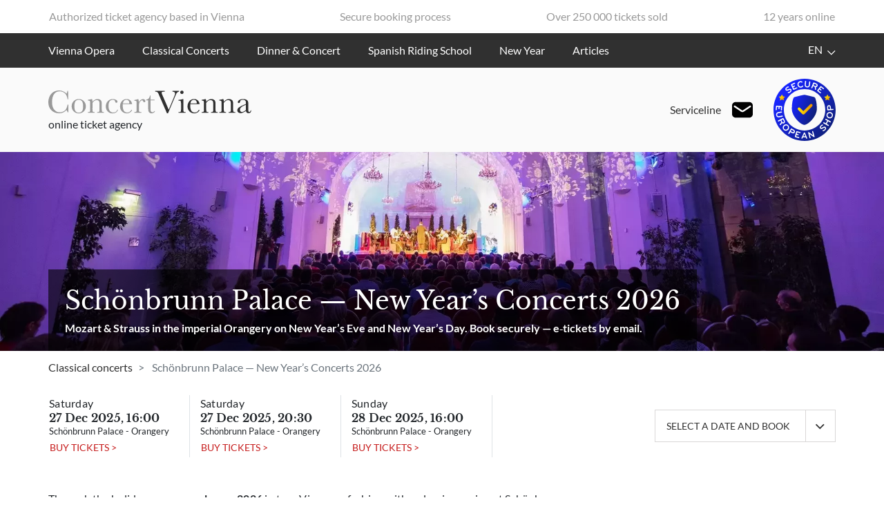

--- FILE ---
content_type: text/html; charset=UTF-8
request_url: https://www.concertvienna.com/events/schoenbrunn-new-year
body_size: 8211
content:
<!DOCTYPE html>
<html lang="en">


<head>
    <meta charset="UTF-8">
    <meta name="viewport" content="width=device-width, initial-scale=1">
    <meta name="csrf-param" content="CRAFT_CSRF_TOKEN">
    <meta name="csrf-token" content="LL4W9esRjZRwW-3R524iq3mBvnQ1B3zIMVUP7-8_z2IsGJEa5OvXV32GJ8OEI9imGAGylokbR9kgrN0NdDIoimA_YN-6Z60yQkrIKJLekwQ=">

    <!-- Favicon -->
    <link rel="apple-touch-icon" sizes="57x57" href="/assets/favicon/apple-icon-57x57.png">
    <link rel="apple-touch-icon" sizes="60x60" href="/assets/favicon/apple-icon-60x60.png">
    <link rel="apple-touch-icon" sizes="72x72" href="/assets/favicon/apple-icon-72x72.png">
    <link rel="apple-touch-icon" sizes="76x76" href="/assets/favicon/apple-icon-76x76.png">
    <link rel="apple-touch-icon" sizes="114x114" href="/assets/favicon/apple-icon-114x114.png">
    <link rel="apple-touch-icon" sizes="120x120" href="/assets/favicon/apple-icon-120x120.png">
    <link rel="apple-touch-icon" sizes="144x144" href="/assets/favicon/apple-icon-144x144.png">
    <link rel="apple-touch-icon" sizes="152x152" href="/assets/favicon/apple-icon-152x152.png">
    <link rel="apple-touch-icon" sizes="180x180" href="/assets/favicon/apple-icon-180x180.png">
    <link rel="icon" type="image/png" sizes="192x192" href="/assets/favicon/android-icon-192x192.png">
    <link rel="icon" type="image/png" sizes="32x32" href="/assets/favicon/favicon-32x32.png">
    <link rel="icon" type="image/png" sizes="96x96" href="/assets/favicon/favicon-96x96.png">
    <link rel="icon" type="image/png" sizes="16x16" href="/assets/favicon/favicon-16x16.png">
    <link rel="manifest" href="/assets/favicon/manifest.json">
    <meta name="msapplication-TileColor" content="#ffffff">
    <meta name="msapplication-TileImage" content="/ms-icon-144x144.png">
    <meta name="theme-color" content="#ffffff">
    <!-- End Favicon -->

        <script src="https://static.clickskeks.at/d30b07f7-e805-4c49-b0ff-411ed493dbf4/bundle.js" type="application/javascript"></script>

    <script>
    // Autoloader
    (function(w) {
        function AutoLoader() {
            var q = {}, l = false;
            this.register = function(k, f) {q[k]=f; l && f();};
            w.addEventListener('loaded.app.bundle', function() {for (var k in q) {q[k]();} l = true;});
        }
        w.AutoLoader = new AutoLoader();
    }(typeof global !== "undefined" ? global : this));
    // include loadJS here...
    (function(w) {
        var loadJS = function(src, cb, ordered) {
            "use strict";
            var tmp;
            var ref = w.document.getElementsByTagName("script")[0];
            var script = w.document.createElement("script");

            if (typeof (cb) === 'boolean') {
                tmp = ordered;
                ordered = cb;
                cb = tmp;
            }

            script.src = src;
            script.async = !ordered;
            ref.parentNode.insertBefore(script, ref);

            if (cb && typeof (cb) === "function") {
                script.onload = cb;
            }
            return script;
        };
        // commonjs
        if (typeof module !== "undefined") {
            module.exports = loadJS;
        } else {
            w.loadJS = loadJS;
        }
    }(typeof global !== "undefined" ? global : this));

    // load a file with loadJS
    loadJS("/assets/js/bundle.min.1760537281.js", function() {
        window.dispatchEvent(new Event('loaded.app.bundle'));
    });
</script>
<link href="/assets/css/bundle.min.1760537290.css" rel="stylesheet">

<script>
    var dataLayer = dataLayer || [];
</script>


    <!-- Google Tag Manager -->
    <script>(function(w,d,s,l,i){w[l]=w[l]||[];w[l].push({'gtm.start':
                new Date().getTime(),event:'gtm.js'});var f=d.getElementsByTagName(s)[0],
            j=d.createElement(s),dl=l!='dataLayer'?'&l='+l:'';j.async=true;j.src=
            'https://www.googletagmanager.com/gtm.js?id='+i+dl;f.parentNode.insertBefore(j,f);
        })(window,document,'script','dataLayer','GTM-KM3SQJ7');</script>
    <!-- End Google Tag Manager -->

    <script>
    // Client-side localization
    "Craft"in window||(window.Craft={});"i18n"in Craft||(Craft.i18n={});
    Craft.t=function(category,message,params){category=category||'site';var a=category in Craft.i18n&&message in Craft.i18n[category]?Craft.i18n[category][message]:message;if("object"==typeof params)for(var b in params)params.hasOwnProperty(b)&&(a=a.replace("{"+b+"}",params[b]));return a};
    Craft.i18n['general'] = {
        "accessibility/modal/close": "Close"
    };
    Craft.i18n['commerce'] = {
        "adjusters/serviceCharge/description": "{sign}{percentage}&nbsp;% service charge",
        "adjusters/systemFee/description": "{sign}{percentage}&nbsp;% system fee",
        "cart/error/busy/abort": "Abort",
        "cart/error/busy/cancel": "Cancel tickets",
        "cart/error/busy/message": "The payment process of your ordered tickets for '{tickets}' is not completed yet. Please complete or cancel the payment first.",
        "cart/error/busy/resume": "Complete payment",
        "cart/error/busy/title": "Payment process in progress",
        "cart/error/empty/message": "Your cart is empty",
        "cart/error/empty/title": "Purchase failed",
        "cart/error/redirect/unknown": "An unexpected error occurred while trying to redirect you to the requested page. Please try again!"
    };
</script>    <script>
    // Client side settings
    "Craft"in window||(window.Craft={});"Settings"in Craft||(Craft.Settings={});
</script>
<title>Schönbrunn New Year’s Concert — Tickets &amp; Times 2026</title><meta name="generator" content="SEOmatic">
<meta name="keywords" content="vienna opera tickets, vienna concert tickets">
<meta name="description" content="Celebrate New Year 2026 at Schönbrunn Palace: Mozart &amp; Strauss in the imperial Orangery. Daily performances. Secure official tickets — e‑tickets by email.">
<meta name="referrer" content="no-referrer-when-downgrade">
<meta name="robots" content="all">
<meta content="en" property="og:locale">
<meta content="it" property="og:locale:alternate">
<meta content="ru" property="og:locale:alternate">
<meta content="de" property="og:locale:alternate">
<meta content="es" property="og:locale:alternate">
<meta content="fr" property="og:locale:alternate">
<meta content="ConcertVienna" property="og:site_name">
<meta content="website" property="og:type">
<meta content="https://www.concertvienna.com/events/schoenbrunn-new-year" property="og:url">
<meta content="Schönbrunn New Year’s Concert — Tickets &amp; Times 2026" property="og:title">
<meta content="Celebrate New Year 2026 at Schönbrunn Palace: Mozart &amp; Strauss in the imperial Orangery. Daily performances. Secure official tickets — e‑tickets by email." property="og:description">
<meta name="twitter:card" content="summary_large_image">
<meta name="twitter:creator" content="@">
<meta name="twitter:title" content="Schönbrunn New Year’s Concert — Tickets &amp; Times 2026">
<meta name="twitter:description" content="Celebrate New Year 2026 at Schönbrunn Palace: Mozart &amp; Strauss in the imperial Orangery. Daily performances. Secure official tickets — e‑tickets by email.">
<link href="https://www.concertvienna.com/events/schoenbrunn-new-year" rel="canonical">
<link href="https://www.concertvienna.com/" rel="home">
<link type="text/plain" href="https://www.concertvienna.com/humans.txt" rel="author">
<link href="https://www.concertvienna.com/it/production/concerti-di-capodanno-schonbrunn" rel="alternate" hreflang="it">
<link href="https://www.concertvienna.com/ru/meropriyatiya/novogodniye-koncerty-schoenbrunn" rel="alternate" hreflang="ru">
<link href="https://www.concertvienna.com/de/veranstaltungen/schoenbrunn-silvester" rel="alternate" hreflang="de">
<link href="https://www.concertvienna.com/es/eventos/conciertos-de-ano-nuevo-schonbrunn" rel="alternate" hreflang="es">
<link href="https://www.concertvienna.com/fr/evenements/concert-nouvel-an-schoenbrunn" rel="alternate" hreflang="fr">
<link href="https://www.concertvienna.com/events/schoenbrunn-new-year" rel="alternate" hreflang="x-default">
<link href="https://www.concertvienna.com/events/schoenbrunn-new-year" rel="alternate" hreflang="en"></head>
<body>


    <!-- Google Tag Manager (noscript) -->
    <noscript>
        <iframe src="https://www.googletagmanager.com/ns.html?id=GTM-KM3SQJ7"
                height="0" width="0" style="display:none;visibility:hidden"></iframe>
    </noscript>
    <!-- End Google Tag Manager (noscript) -->


<header>
    <div class="py-3 py-md-2 d-none d-lg-flex">
    <div class="container">
        <ul class="row justify-content-between align-items-center list-unstyled mb-0 px-2 py-1 text-muted">
            <li class="px-2">Authorized ticket agency based in Vienna</li>
            <li class="px-2">Secure booking process</li>
            <li class="px-2">Over 250 000 tickets sold</li>
            <li class="px-2">12 years online</li>
        </ul>
    </div>
</div>


    <nav class="navbar navbar-expand-lg navbar-dark bg-dark py-2 py-lg-1">
    <div class="container position-relative">
        <button class="navbar-toggler"
                type="button"
                data-toggle="collapse"
                data-target="#navigation"
                aria-controls="navigation"
                aria-expanded="false"
                aria-label="Toggle navigation">
            <span class="navbar-toggler-icon"></span>
        </button>

        <span class="trusted-logo d-lg-none d-block">
            <img class="img-fluid"
                 width="40"
                 height="40"
                 src="/assets/img/logo/secure-european-shop.svg"
                 alt="Secure European Shop" />
        </span>

        <div class="collapse navbar-collapse" id="navigation">
                            <ul class="navbar-nav mr-auto">
                                            <li class="nav-item">
                            <a href="https://www.concertvienna.com/opera-vienna" class="nav-link">Vienna Opera </a>
                        </li>
                                            <li class="nav-item">
                            <a href="https://www.concertvienna.com/concerts-vienna" class="nav-link">Classical Concerts</a>
                        </li>
                                            <li class="nav-item">
                            <a href="https://www.concertvienna.com/dinner-concert-vienna" class="nav-link">Dinner &amp; Concert</a>
                        </li>
                                            <li class="nav-item">
                            <a href="https://www.concertvienna.com/spanish-riding-school" class="nav-link">Spanish Riding School</a>
                        </li>
                                            <li class="nav-item">
                            <a href="https://www.concertvienna.com/new-year" class="nav-link">New Year</a>
                        </li>
                                            <li class="nav-item">
                            <a href="https://www.concertvienna.com/articles" class="nav-link">Articles</a>
                        </li>
                                    </ul>
                                    <ul class="navbar-nav">
                <li class="nav-item dropdown">
                    <a class="nav-link dropdown-toggle"
                       href="javascript:void(0);"
                       id="language-current"
                       role="button"
                       data-toggle="dropdown"
                       aria-haspopup="true"
                       aria-expanded="false">
                        EN
                    </a>
                    <div class="dropdown-menu dropdown-menu-right" aria-labelledby="language-current">
                                                                        
                            
                                
                                                                                                                                                                                    
                                
                                <a class="dropdown-item active" href="https://www.concertvienna.com/events/schoenbrunn-new-year" hreflang="en">
                                    EN
                                </a>

                            
                        
                            
                                
                                                                                                                                                                                    
                                
                                <a class="dropdown-item " href="https://www.concertvienna.com/fr/evenements/concert-nouvel-an-schoenbrunn" hreflang="fr">
                                    FR
                                </a>

                            
                        
                            
                                
                                                                                                                                                                                    
                                
                                <a class="dropdown-item " href="https://www.concertvienna.com/es/eventos/conciertos-de-ano-nuevo-schonbrunn" hreflang="es">
                                    ES
                                </a>

                            
                        
                            
                                
                                                                                                                                                                                    
                                
                                <a class="dropdown-item " href="https://www.concertvienna.com/de/veranstaltungen/schoenbrunn-silvester" hreflang="de">
                                    DE
                                </a>

                            
                        
                            
                                
                                                                                                                                                                                    
                                
                                <a class="dropdown-item " href="https://www.concertvienna.com/ru/meropriyatiya/novogodniye-koncerty-schoenbrunn" hreflang="ru">
                                    RU
                                </a>

                            
                        
                            
                                
                                                                                                                                                                                    
                                
                                <a class="dropdown-item " href="https://www.concertvienna.com/it/production/concerti-di-capodanno-schonbrunn" hreflang="it">
                                    IT
                                </a>

                            
                                                                    </div>
                </li>
            </ul>
            
                                        <div class="d-block d-lg-none py-3">
                    <a href="mailto:manager@concertvienna.com" class="text-white" style="text-decoration: none;" onmouseover="this.querySelector('span.serviceline-text').style.textDecoration='underline'" onmouseout="this.querySelector('span.serviceline-text').style.textDecoration='none'">
                        <p class="mb-0 text-white">
                            <span class="serviceline-text d-block">Serviceline</span>
                            <span class="d-block">manager@concertvienna.com</span>
                        </p>
                    </a>
                </div>
                    </div>
    </div>
</nav>
    <div class="bg-light py-3" id="mast">
    <div class="container">
        <div class="row justify-content-between align-items-center">

                        
                <div class="col-md-auto mb-md-0">

                    <a href="https://www.concertvienna.com/" id="logo">
                        <img src="/assets/img/logo/concert-vienna-logo.svg"
                             width="294"
                             height="34"
                             class="img-fluid"
                             alt="Concert Vienna"
                             draggable="false" />
                    </a>
                    <span class="d-block mt-2">online ticket agency</span>

                </div>

                <div class="col-md-auto text-md-right d-none d-lg-block ml-auto">
                    <a href="mailto:manager@concertvienna.com" class="text-dark d-flex align-items-center justify-content-end" style="text-decoration: none;" onmouseover="this.querySelector('span').style.textDecoration='underline'" onmouseout="this.querySelector('span').style.textDecoration='none'">
                        <span class="mr-3">Serviceline</span>
                        <img src="/assets/img/mail-icon.svg" width="30" height="30" alt="Send mail to manager@concertvienna.com"/>
                    </a>
                </div>

                <div class="col-md-auto text-md-right d-none d-lg-block">
                    <p class="mb-0">
                        <img class="img-fluid"
                             width="90"
                             height="90"
                             src="/assets/img/logo/secure-european-shop.svg"
                             alt="Secure European Shop" />
                    </p>
                    <div id="MyCustomTrustbadge" style=""></div>
                </div>

            
        </div>
    </div>
</div>


    </header>

<main>
            
                                        <section class="container-fluid position-relative mt-0 mb-0">
        <div class="row">
            <div class="col-12 px-0 header-image">
                <picture><source type="image/webp" srcset="data:image/svg+xml;charset=utf-8,%3Csvg%20xmlns%3D%27http%3A%2F%2Fwww.w3.org%2F2000%2Fsvg%27%20width%3D%271%27%20height%3D%271%27%20style%3D%27background%3Atransparent%27%2F%3E 1w" sizes="100vw" data-srcset="/imager/images/227163/schoenbrunn-orangery-mozart-strauss-concert-vienna-hero-2025_4ef00e7e6a58dce03e5a7711137fe912.webp 1920w, /imager/images/227163/schoenbrunn-orangery-mozart-strauss-concert-vienna-hero-2025_7647d20d18cd45364ff4e040ad7a26b9.webp 1140w, /imager/images/227163/schoenbrunn-orangery-mozart-strauss-concert-vienna-hero-2025_72e59626d64dc5da49802a26a4864055.webp 960w, /imager/images/227163/schoenbrunn-orangery-mozart-strauss-concert-vienna-hero-2025_fadfb3c0acc58c568b89f2c5be18185c.webp 540w" data-sizes="auto"><img class="img-fluid w-100 lazyload" src="/imager/images/227163/schoenbrunn-orangery-mozart-strauss-concert-vienna-hero-2025_fadfb3c0acc58c568b89f2c5be18185c.webp" srcset="data:image/svg+xml;charset=utf-8,%3Csvg%20xmlns%3D%27http%3A%2F%2Fwww.w3.org%2F2000%2Fsvg%27%20width%3D%271%27%20height%3D%271%27%20style%3D%27background%3Atransparent%27%2F%3E 1w" width="1920" height="432" alt="Evening&amp;#x20;Mozart&amp;#x20;&amp;amp;&amp;#x20;Strauss&amp;#x20;concert&amp;#x20;in&amp;#x20;the&amp;#x20;Sch&amp;#x00F6;nbrunn&amp;#x20;Orangery,&amp;#x20;Vienna" sizes="100vw" data-srcset="/imager/images/227163/schoenbrunn-orangery-mozart-strauss-concert-vienna-hero-2025_4ef00e7e6a58dce03e5a7711137fe912.webp 1920w, /imager/images/227163/schoenbrunn-orangery-mozart-strauss-concert-vienna-hero-2025_7647d20d18cd45364ff4e040ad7a26b9.webp 1140w, /imager/images/227163/schoenbrunn-orangery-mozart-strauss-concert-vienna-hero-2025_72e59626d64dc5da49802a26a4864055.webp 960w, /imager/images/227163/schoenbrunn-orangery-mozart-strauss-concert-vienna-hero-2025_fadfb3c0acc58c568b89f2c5be18185c.webp 540w" data-sizes="auto"></picture>
            </div>
        </div>
        <div class="header-overlay header-detail">
            <div class="container">
                <div class="overlay-box px-3 px-lg-0 pb-4">
                    <div class="header-text pt-4">
                        <h1>Schönbrunn Palace — New Year’s Concerts 2026</h1>
                                                    <h2>Mozart &amp; Strauss in the imperial Orangery on New Year’s Eve and New Year’s Day. Book securely — e‑tickets by email.</h2>
                                            </div>

                </div>
            </div>
        </div>
    </section>
    <section class="bg-dark-mobile my-0">
        <div class="container">
            <nav aria-label="breadcrumb">
                <ol class="breadcrumb mb-0">
                                            <li class="breadcrumb-item">
                            <a href="https://www.concertvienna.com/concerts-vienna">Classical concerts</a>
                        </li>
                                        <li class="breadcrumb-item active" aria-current="page">
                        Schönbrunn Palace — New Year’s Concerts 2026
                    </li>
                </ol>
            </nav>
        </div>
    </section>
    <section class="bg-dark-mobile mt-0 mb-0">
        <div class="container mt-0">
            <div class="row">

                <div class="px-3 w-12 col-lg-9 order-2 order-lg-1 bg-white overflow-container">
                    <div class="overflow-hidden w-100">
                        <div class="overflow">
                            <div class="row flex-nowrap">
                                                                                                
                                                                                                                                                
                                                                                                                                                                                                <div class="col-7 col-sm-4 col-lg-3 d-flex flex-column border-right preview-event mt-3 mb-3 mb-lg-3">
                                            <p class="mb-0">Saturday</p>
                                            <p class="h6 mb-0">
                                                <strong>
                                                    27 Dec 2025, 16:00
                                                </strong>
                                            </p>

                                            
                                                                                                                                                                                            <small>Schönbrunn Palace - Orangery</small>
                                            
                                            <a href="https://www.concertvienna.com/tickets/vienna/schonbrunn-palace/new-years-concerts-in-schonbrunn-palace-on-27-12-2025-1600-at-schonbrunn-palace" class="btn btn-link">BUY TICKETS ></a>
                                        </div>
                                                                        
                                
                                                                                                                                                
                                                                                                                                                                                                <div class="col-7 col-sm-4 col-lg-3 d-flex flex-column border-right preview-event mt-3 mb-3 mb-lg-3">
                                            <p class="mb-0">Saturday</p>
                                            <p class="h6 mb-0">
                                                <strong>
                                                    27 Dec 2025, 20:30
                                                </strong>
                                            </p>

                                            
                                                                                                                                                                                            <small>Schönbrunn Palace - Orangery</small>
                                            
                                            <a href="https://www.concertvienna.com/tickets/vienna/schonbrunn-palace/new-years-concerts-in-schonbrunn-palace-on-27-12-2025-2030-at-schonbrunn-palace" class="btn btn-link">BUY TICKETS ></a>
                                        </div>
                                                                        
                                
                                                                                                                                                
                                                                                                                                                                                                <div class="col-7 col-sm-4 col-lg-3 d-flex flex-column border-right preview-event mt-3 mb-3 mb-lg-3">
                                            <p class="mb-0">Sunday</p>
                                            <p class="h6 mb-0">
                                                <strong>
                                                    28 Dec 2025, 16:00
                                                </strong>
                                            </p>

                                            
                                                                                                                                                                                            <small>Schönbrunn Palace - Orangery</small>
                                            
                                            <a href="https://www.concertvienna.com/tickets/vienna/schonbrunn-palace/new-years-concerts-in-schonbrunn-palace-on-28-12-2025-1600-at-schonbrunn-palace" class="btn btn-link">BUY TICKETS ></a>
                                        </div>
                                                                        
                                                            </div>
                        </div>
                    </div>
                </div>

                                    <div class="col-lg-3 d-flex align-items-center my-3 order-1 order-lg-2">
                        <div class="dropdown flex-grow-1 bg-white dropdown-date">
                            <a class="btn btn-outline-info position-relative w-100 text-primary dropdown-toggle btn-filter-detail"
                               href="javascript:void(0);"
                               role="button"
                               id="dropdownDates"
                               data-toggle="dropdown"
                               aria-haspopup="true"
                               aria-expanded="false">
                                Select a date and book
                            </a>
                            <div class="dropdown-menu" aria-labelledby="dropdownDates">
                                                                                                
                                                                                                                                                
                                                                                                                                                                                                                                                                                                                                        <h6 class="dropdown-header">December</h6>
                                                                                <a class="dropdown-item" href="https://www.concertvienna.com/tickets/vienna/schonbrunn-palace/new-years-concerts-in-schonbrunn-palace-on-27-12-2025-1600-at-schonbrunn-palace">
                                            27 Dec 2025, 16:00
                                        </a>
                                                                            
                                
                                                                                                                                                
                                                                                                                                                                                                                                            <a class="dropdown-item" href="https://www.concertvienna.com/tickets/vienna/schonbrunn-palace/new-years-concerts-in-schonbrunn-palace-on-27-12-2025-2030-at-schonbrunn-palace">
                                            27 Dec 2025, 20:30
                                        </a>
                                                                            
                                
                                                                                                                                                
                                                                                                                                                                                                                                            <a class="dropdown-item" href="https://www.concertvienna.com/tickets/vienna/schonbrunn-palace/new-years-concerts-in-schonbrunn-palace-on-28-12-2025-1600-at-schonbrunn-palace">
                                            28 Dec 2025, 16:00
                                        </a>
                                                                            
                                
                                                                                                                                                
                                                                                                                                                                                                                                            <a class="dropdown-item" href="https://www.concertvienna.com/tickets/vienna/schonbrunn-palace/new-years-concerts-in-schonbrunn-palace-on-28-12-2025-2030-at-schonbrunn-palace">
                                            28 Dec 2025, 20:30
                                        </a>
                                                                            
                                
                                                                                                                                                
                                                                                                                                                                                                                                            <a class="dropdown-item" href="https://www.concertvienna.com/tickets/vienna/schonbrunn-palace/new-years-concerts-in-schonbrunn-palace-on-29-12-2025-1600-at-schonbrunn-palace">
                                            29 Dec 2025, 16:00
                                        </a>
                                                                            
                                
                                                                                                                                                
                                                                                                                                                                                                                                            <a class="dropdown-item" href="https://www.concertvienna.com/tickets/vienna/schonbrunn-palace/new-years-concerts-in-schonbrunn-palace-on-29-12-2025-2030-at-schonbrunn-palace">
                                            29 Dec 2025, 20:30
                                        </a>
                                                                            
                                
                                                                                                                                                
                                                                                                                                                                                                                                            <a class="dropdown-item" href="https://www.concertvienna.com/tickets/vienna/schonbrunn-palace/new-years-concerts-in-schonbrunn-palace-on-30-12-2025-1600-at-schonbrunn-palace">
                                            30 Dec 2025, 16:00
                                        </a>
                                                                            
                                
                                                                                                                                                
                                                                                                                                                                                                                                            <a class="dropdown-item" href="https://www.concertvienna.com/tickets/vienna/schonbrunn-palace/new-years-concerts-in-schonbrunn-palace-on-30-12-2025-2030-at-schonbrunn-palace">
                                            30 Dec 2025, 20:30
                                        </a>
                                                                            
                                
                                                                                                                                                
                                                                                                                                                                                                                                                                                                <div class="dropdown-divider"></div>
                                                                                                                                    <h6 class="dropdown-header">January</h6>
                                                                                <a class="dropdown-item" href="https://www.concertvienna.com/tickets/vienna/schonbrunn-palace/new-years-concerts-in-schonbrunn-palace-on-01-01-2026-1600-at-schonbrunn-palace">
                                            1 Jan 2026, 16:00
                                        </a>
                                                                            
                                
                                                                                                                                                
                                                                                                                                                                                                                                            <a class="dropdown-item" href="https://www.concertvienna.com/tickets/vienna/schonbrunn-palace/new-years-concerts-in-schonbrunn-palace-on-01-01-2026-2030-at-schonbrunn-palace">
                                            1 Jan 2026, 20:30
                                        </a>
                                                                            
                                
                                                                                                                                                
                                                                                                                                                                                                                                            <a class="dropdown-item" href="https://www.concertvienna.com/tickets/vienna/schonbrunn-palace/new-years-concerts-in-schonbrunn-palace-on-02-01-2026-1600-at-schonbrunn-palace">
                                            2 Jan 2026, 16:00
                                        </a>
                                                                            
                                
                                                                                                                                                
                                                                                                                                                                                                                                            <a class="dropdown-item" href="https://www.concertvienna.com/tickets/vienna/schonbrunn-palace/new-years-concerts-in-schonbrunn-palace-on-02-01-2026-2030-at-schonbrunn-palace">
                                            2 Jan 2026, 20:30
                                        </a>
                                                                            
                                
                                                                                                                                                
                                                                                                                                                                                                                                            <a class="dropdown-item" href="https://www.concertvienna.com/tickets/vienna/schonbrunn-palace/new-years-concerts-in-schonbrunn-palace-on-03-01-2026-2030-at-schonbrunn-palace">
                                            3 Jan 2026, 20:30
                                        </a>
                                                                            
                                                            </div>
                        </div>
                    </div>
                
            </div>


        </div>
    </section>

        <div class="production-detail">
                                                                                                    <div class="container">
                <div class="row">
                                        <div class="col-12" id="main-content">    <section class="content-element type-textOnly">

        
                                    
        
                    <p>Through the holiday season, <strong>welcome 2026</strong> in true Viennese fashion with a classic evening at Schönbrunn Palace’s historic 18th‑century Orangery. The Schönbrunn Palace Orchestra — with outstanding opera soloists — performs a “best of” Mozart &amp; Strauss: sparkling overtures, famous arias, and graceful waltzes in an aristocratic setting. <strong>E‑tickets by email; free cancellation up to 24h; tickets at face value</strong>.</p>
<h3><br /></h3>
<h2><br /></h2>
<h2>Highlights</h2>
<ul><li><strong>New Year edition</strong> — Mozart &amp; Strauss favourites (arias, overtures &amp; waltzes), ~2 hours</li></ul>
<ul><li><strong>Schönbrunn Palace Orchestra</strong> with two opera soloists (soprano &amp; baritone)</li></ul>
<ul><li>Historic <strong>Schönbrunn Orangery</strong> (concerts occasionally in palace rooms)</li></ul>
<ul><li>Free cancellation up to 24h<strong> • Face value — no booking fees • Mobile e-voucher</strong><a href="https://www.concertvienna.com/events/dinner-concert-schoenbrunn"></a></li></ul>
<h3><br /></h3>
<h2><br /></h2>
<h2>Program (concise)</h2>
<p><strong>Part I: Mozart</strong> — Overtures (<em>The Magic Flute, Figaro, Seraglio</em>), arias &amp; duets; symphonic excerpts (<em>Haffner</em>, <em>Prague</em>, <em>No. 40</em>).<br /><strong>Part II: Strauss Family</strong> — Waltzes (<em>Blue Danube</em>, <em>Kaiser-Walzer</em>), polkas and galops (<em>Tritsch-Tratsch</em>, <em>Thunder and Lightning</em>).<br /><em>Programme may vary by date.</em></p>
<h3><br /></h3>
<h2><br /></h2>
<h2>Ticket information</h2>
<ul><li><strong>E-tickets by email</strong> (show on your phone)<br /></li><li><strong>Free cancellation</strong> up to 24 hours before the concert<br /></li><li><strong>Best Price Guarantee</strong> — <strong>no booking fees, tickets at face value</strong></li><li>Seats: <strong>free choice within your selected category</strong> (arrive early for best places)</li></ul>
<h2><br /></h2>
<h2><br /></h2>
<h2>Venue &amp; getting there</h2>
<p><strong>Orangery Schönbrunn</strong>, Schönbrunner Schlossstraße 47, 1130 Vienna<br /><strong>U4 “Schönbrunn”</strong> (entrance opposite the station; ~300 m from the main gate). Taxis available after the concert; U4 runs every 5–8 minutes until midnight.</p>
<h3><br /></h3>
<h2><br /></h2>
<h2>FAQ</h2>
<p><strong>Can I cancel for a refund?</strong><br />Yes—<strong>up to 24 hours</strong> before the performance.</p>
<p><strong>Are there booking fees?</strong><br />No. Tickets are sold at <strong>face value</strong> with <strong>no additional fees</strong>.</p>
<p><strong>How do I get my tickets?</strong><br />By email as e-tickets — just show them on your phone.</p>
<p><strong>Is there a dress code?</strong><br />No—smart casual is fine.</p>
<p><strong>How long is the concert?</strong><br />Typically <strong>~2 hours</strong></p>
<p><strong>Are seats numbered?</strong><br />Seating is <strong>free choice within your selected category</strong>. Arrive a bit early for better placement.</p>
        
    </section>
</div>
                    </div>
    </div>
    </div>

</main>

    <section class="footer-top">
    <div class="container">
        <div class="row justify-content-center">
            <div class="col-lg-4 mb-gutter">
                <div class="bg-trusted text-center p-3">
                    <img class="img-fluid"
                         width="180"
                         height="180"
                         src="/assets/img/logo/secure-european-shop.svg"
                         alt="Secure European Shop" />
                </div>
            </div>
            <div class="col-lg-4 mb-gutter">
                

        <div class="promo-box bg-info p-3 mb-3">


    <div class="d-flex align-items-center">
        <span class="cv cv-award"></span>
        <div>
            <p class="h6 pl-2 mb-0 text-uppercase">100% BUYER GUARANTEE</p>

        </div>

        
    </div>

    
        <div class="pl-2 mt-3">
            <ul><li>Your seats are together unless otherwise noted</li><li>You will have your tickets in time for the event</li><li>Refund for a canceled event</li><li>Full-service customer care</li><li>100% Safe and secure transaction</li></ul>
        </div>

    
    
        </div>



            </div>
            <div class="col-lg-4 mb-gutter">
                                <p class="custom-heading">Payment Services</p>
                <div class="row justify-content-center">
                    <div class="col-4 d-flex justify-content-center align-items-center"><img src="/assets/img/payment/visa-logo.svg" width="50" height="32" alt="Visa"></div>
                    <div class="col-4 d-flex justify-content-center align-items-center"><img src="/assets/img/payment/mc_symbol_rgb.svg" width="50" height="35" alt="Mastercard"></div>
                    <div class="col-4 d-flex justify-content-center align-items-center"><img src="/assets/img/payment/DCI_updated_logos_color_4c.svg" width="70" height="19" alt="Diners Club International"></div>
                </div>
            </div>
        </div>
    </div>
</section>
    <footer class="bg-dark pt-3">
        <div class="container">
            <div class="row">
                
    <div class="col-md-3 py-3 py-md-5">

                    <p class="text-uppercase">Support</p>
        
        <ul class="nav flex-column">
            
                <li class="nav-item">
                    <a href="https://www.concertvienna.com/faq" class="nav-link px-0 d-flex justify-content-between align-items-center" target="_blank">FAQ</a>
                </li>

            
                <li class="nav-item">
                    <a href="https://www.concertvienna.com/contact" class="nav-link px-0 d-flex justify-content-between align-items-center" target="_blank">Contact</a>
                </li>

                    </ul>

    </div>


    <div class="col-md-3 py-3 py-md-5">

                    <p class="text-uppercase">Events in Vienna</p>
        
        <ul class="nav flex-column">
            
                <li class="nav-item">
                    <a href="https://www.concertvienna.com/vienna-state-opera" class="nav-link px-0 d-flex justify-content-between align-items-center" target="">Vienna State Opera</a>
                </li>

            
                <li class="nav-item">
                    <a href="https://www.concertvienna.com/vienna-volksoper" class="nav-link px-0 d-flex justify-content-between align-items-center" target="">Volksoper Vienna </a>
                </li>

            
                <li class="nav-item">
                    <a href="https://www.concertvienna.com/concerts-vienna" class="nav-link px-0 d-flex justify-content-between align-items-center" target="">Classical concerts in Vienna</a>
                </li>

            
                <li class="nav-item">
                    <a href="https://www.concertvienna.com/spanish-riding-school" class="nav-link px-0 d-flex justify-content-between align-items-center" target="">Spanish Riding School</a>
                </li>

            
                <li class="nav-item">
                    <a href="" class="nav-link px-0 d-flex justify-content-between align-items-center" target="">Learn More</a>
                </li>

                    </ul>

    </div>


<div class="col-12">
    <div class="d-flex flex-column flex-md-row flex-wrap pt-3 pb-4 align-items-center">
                <p class="ml-auto ml-md-0 mr-auto mb-0 mt-3 mt-md-0 order-2 order-md-1">© 2025 Concert Vienna</p>

        
            <div class="col-auto mx-auto py-3 px-2 order-3 order-md-2">

                <ul class="nav legal-nav flex-row justify-content-center">
                    
                        <li class="nav-item border-0">
                            <a href="https://www.concertvienna.com/terms" class="nav-link" target="">Terms &amp; Conditions</a>
                        </li>

                    
                        <li class="nav-item border-0">
                            <a href="https://www.concertvienna.com/privacy" class="nav-link" target="">Privacy</a>
                        </li>

                    
                        <li class="nav-item border-0">
                            <a href="https://www.concertvienna.com/legal" class="nav-link" target="">Legal</a>
                        </li>

                                    </ul>
            </div>

        
        <div class="ml-auto mr-auto mr-md-0 order-1 order-md-3">
                            <a href="https://www.facebook.com/ConcertVienna" class="pl-2" title="Facebook"><span class="cv cv-facebook"></span></a>
                                        <a href="https://twitter.com/ConcertVienna" class="pl-2" title="Twitter"><span class="cv cv-twitter"></span></a>
                    </div>
    </div>
</div>

            </div>
        </div>
    </footer>

    <script type="application/ld+json">{"@context":"http://schema.org","@graph":[{"@type":"WebPage","author":{"@id":"www.concertvienna.com#identity"},"copyrightHolder":{"@id":"www.concertvienna.com#identity"},"copyrightYear":"2021","creator":{"@id":"www.concertvienna.com#creator"},"dateModified":"2025-10-06T21:04:47+02:00","datePublished":"2021-01-26T10:12:00+01:00","description":"Celebrate New Year 2026 at Schönbrunn Palace: Mozart & Strauss in the imperial Orangery. Daily performances. Secure official tickets — e‑tickets by email.","headline":"Schönbrunn New Year’s Concert — Tickets & Times 2026","inLanguage":"en","mainEntityOfPage":"https://www.concertvienna.com/events/schoenbrunn-new-year","name":"Schönbrunn New Year’s Concert — Tickets & Times 2026","publisher":{"@id":"www.concertvienna.com#creator"},"url":"https://www.concertvienna.com/events/schoenbrunn-new-year"},{"@id":"www.concertvienna.com#identity","@type":"Organization","address":{"@type":"PostalAddress","addressCountry":"Austria","addressLocality":"Vienna","postalCode":"1180","streetAddress":"Erndtgasse 13/5"},"email":"manager@concertvienna.com","name":"Zahov OG","telephone":"+436603925082","url":"https://www.concertvienna.com/www.concertvienna.com"},{"@id":"#creator","@type":"Organization"},{"@type":"BreadcrumbList","description":"Breadcrumbs list","itemListElement":[{"@type":"ListItem","item":"https://www.concertvienna.com/","name":"Home","position":1},{"@type":"ListItem","item":"https://www.concertvienna.com/events/schoenbrunn-new-year","name":"New Year's Concerts in Schönbrunn Palace","position":2}],"name":"Breadcrumbs"}]}</script></body>
</html>


--- FILE ---
content_type: image/svg+xml
request_url: https://www.concertvienna.com/assets/img/payment/DCI_updated_logos_color_4c.svg
body_size: 5941
content:
<svg id="Layer_1" data-name="Layer 1" xmlns="http://www.w3.org/2000/svg" viewBox="0 0 150.35 40.05">
  <defs>
    <style>
      .cls-1 {
        fill: #fff;
      }

      .cls-2 {
        fill: #1d1d1b;
      }

      .cls-3 {
        fill: #0064a7;
      }
    </style>
  </defs>
  <title>DCI_updated_logos_color_4c</title>
  <circle class="cls-1" cx="20.17" cy="20.37" r="19.33"/>
  <g>
    <g>
      <path class="cls-2" d="M52.75,8.62c0-1.9-1-1.77-1.93-1.79V6.28c.82,0,1.66,0,2.48,0s2.09,0,3.65,0c5.45,0,8.42,3.64,8.42,7.37,0,2.09-1.22,7.33-8.68,7.33-1.07,0-2.06,0-3,0s-1.88,0-2.82,0v-.55c1.26-.12,1.87-.16,1.93-1.6Zm2.07,9.88c0,1.62,1.16,1.81,2.19,1.81,4.55,0,6-3.43,6-6.57C63.05,9.8,60.53,7,56.46,7,55.6,7,55.2,7,54.82,7Z"/>
      <path class="cls-2" d="M66.11,20.43h.4c.59,0,1,0,1-.69V14c0-.93-.32-1-1.1-1.47v-.34c1-.3,2.17-.69,2.26-.76a.77.77,0,0,1,.38-.1c.1,0,.14.12.14.29v8.09c0,.69.47.69,1.06.69h.35V21c-.71,0-1.45,0-2.21,0s-1.51,0-2.29,0ZM68.36,8.11a1.07,1.07,0,0,1-1-1,1.07,1.07,0,0,1,1-1,1,1,0,0,1,1,1A1.05,1.05,0,0,1,68.36,8.11Z"/>
      <path class="cls-2" d="M72.62,14.16c0-.78-.23-1-1.22-1.39v-.4c.9-.3,1.76-.57,2.78-1,.06,0,.12,0,.12.2v1.38A6.14,6.14,0,0,1,78,11.36c1.79,0,2.42,1.3,2.42,2.94v5.44c0,.69.46.69,1,.69h.38V21c-.74,0-1.47,0-2.23,0s-1.52,0-2.28,0v-.55h.38c.59,0,1,0,1-.69V14.29c0-1.21-.73-1.8-1.93-1.8a5.57,5.57,0,0,0-2.45,1v6.23c0,.69.47.69,1.06.69h.38V21c-.74,0-1.48,0-2.24,0S72,21,71.23,21v-.55h.38c.59,0,1,0,1-.69Z"/>
      <path class="cls-2" d="M83.4,15.17a5.56,5.56,0,0,0,0,1.22c.13,2,1.41,3.65,3.1,3.65a4,4,0,0,0,2.84-1.42l.3.3a5,5,0,0,1-3.9,2.38c-3.35,0-4-3.25-4-4.59,0-4.13,2.78-5.35,4.25-5.35a3.34,3.34,0,0,1,3.56,3.3,2.36,2.36,0,0,1,0,.38l-.19.13Zm3.73-.68c.53,0,.59-.27.59-.52A1.78,1.78,0,0,0,85.89,12c-1.29,0-2.17,1-2.42,2.46Z"/>
      <path class="cls-2" d="M90,20.43h.57c.59,0,1,0,1-.69V13.82c0-.65-.77-.78-1.09-1v-.31c1.54-.66,2.38-1.2,2.57-1.2s.19.06.19.27v1.9h0c.53-.82,1.41-2.17,2.7-2.17a1.15,1.15,0,0,1,1.2,1.11,1,1,0,0,1-1,1.08c-.66,0-.66-.51-1.39-.51a1.78,1.78,0,0,0-1.54,1.75v4.95c0,.69.42.69,1,.69h1.18V21c-1.16,0-2,0-3,0s-1.75,0-2.5,0Z"/>
      <path class="cls-2" d="M98.12,18.05c.28,1.39,1.12,2.58,2.66,2.58a1.49,1.49,0,0,0,1.7-1.5c0-2.49-4.59-1.69-4.59-5.08,0-1.18,1-2.69,3.27-2.69a5.56,5.56,0,0,1,2.4.61l.15,2.15h-.49A2.16,2.16,0,0,0,100.93,12a1.49,1.49,0,0,0-1.65,1.39c0,2.47,4.89,1.71,4.89,5,0,1.39-1.12,2.87-3.62,2.87A5.52,5.52,0,0,1,98,20.58l-.23-2.42Z"/>
      <path class="cls-2" d="M123.19,10.09h-.53c-.4-2.46-2.15-3.45-4.5-3.45s-6,1.62-6,6.67c0,4.26,3,7.32,6.28,7.32A4.29,4.29,0,0,0,122.73,17l.48.13-.48,3.07a11.84,11.84,0,0,1-4.66,1.12c-4.93,0-8-3.18-8-7.92C110,9.06,113.88,6,118,6a15.13,15.13,0,0,1,5,1.12Z"/>
      <path class="cls-2" d="M124,20.43h.4c.59,0,1,0,1-.69V8c0-1.37-.32-1.41-1.12-1.64V6a13,13,0,0,0,2.17-.91,2.25,2.25,0,0,1,.47-.23c.12,0,.16.13.16.3V19.74c0,.69.47.69,1.06.69h.36V21c-.72,0-1.46,0-2.22,0s-1.51,0-2.29,0Z"/>
      <path class="cls-2" d="M137.47,19.82c0,.38.23.4.59.4l.85,0v.45a20.45,20.45,0,0,0-3,.65l-.1-.06V19.53c-1.27,1-2.24,1.77-3.74,1.77a2.27,2.27,0,0,1-2.31-2.51V13.4c0-.55-.08-1.08-1.26-1.18v-.4c.76,0,2.44-.15,2.71-.15s.24.15.24.61v5.44c0,.63,0,2.44,1.83,2.44a4.78,4.78,0,0,0,2.55-1.28V13.21c0-.42-1-.65-1.77-.86V12c1.89-.13,3.08-.3,3.28-.3s.17.15.17.38Z"/>
      <path class="cls-2" d="M141.66,12.87a5.37,5.37,0,0,1,3.14-1.51c2.45,0,3.92,2.13,3.92,4.42,0,2.76-2,5.52-5,5.52a6.22,6.22,0,0,1-2.92-.74l-.63.48-.44-.23a25.76,25.76,0,0,0,.29-3.75V8c0-1.37-.32-1.41-1.12-1.64V6A13,13,0,0,0,141,5.12a2.25,2.25,0,0,1,.47-.23c.12,0,.16.13.16.3Zm0,5.73a2.27,2.27,0,0,0,2.17,2.15c2.26,0,3.21-2.21,3.21-4.09,0-2.27-1.73-4.17-3.37-4.17a3.23,3.23,0,0,0-2,1Z"/>
    </g>
    <g>
      <path class="cls-2" d="M50.79,33.23H51c.42,0,.85-.06.85-.65v-6c0-.6-.43-.65-.85-.65h-.16v-.35c.45,0,1.14.05,1.7.05s1.26-.05,1.8-.05v.35h-.16c-.41,0-.85,0-.85.65v6c0,.59.44.65.85.65h.16v.34c-.55,0-1.24,0-1.81,0s-1.24,0-1.69,0Z"/>
      <path class="cls-2" d="M54.29,33.62c-.56,0-1.24,0-1.81,0h0c-.56,0-1.24,0-1.69,0h0v-.44H51c.42,0,.8,0,.8-.6h0v-6c0-.56-.38-.6-.8-.6h-.21v-.45h0c.45,0,1.14.05,1.7.05h0c.57,0,1.26-.05,1.8-.05h.05V26h-.21c-.42,0-.8,0-.8.6h0v6c0,.56.38.59.8.6h.21v.44Zm0-.1v-.24h-.11c-.41,0-.9-.07-.9-.7h0v-6c0-.63.49-.7.9-.7h.11v-.25c-.53,0-1.19.05-1.75.05h0c-.54,0-1.2,0-1.65-.05h0v.25H51c.41,0,.9.07.9.7h0v6c0,.63-.49.7-.9.7h-.11v.24c.45,0,1.1,0,1.64,0h0c.56,0,1.22,0,1.76,0Z"/>
    </g>
    <g>
      <path class="cls-2" d="M62.16,31.32l0,0V27a1,1,0,0,0-1-1.08h-.25v-.35c.53,0,1.06.05,1.6.05s.94-.05,1.41-.05v.35h-.17c-.48,0-1,.09-1,1.45v5.22a7.23,7.23,0,0,0,.07,1.16h-.44l-5.9-6.58v4.72c0,1,.19,1.34,1.07,1.34h.2v.34c-.49,0-1,0-1.48,0s-1,0-1.56,0v-.34h.16c.8,0,1-.54,1-1.46V27a1,1,0,0,0-1.05-1h-.15v-.35c.44,0,.89.05,1.32.05s.68-.05,1-.05Z"/>
      <path class="cls-2" d="M62.83,33.8l-.48,0L56.54,27.3v4.59c0,1,.16,1.28,1,1.29h.25v.44h-.05c-.5,0-1,0-1.48,0h0c-.51,0-1,0-1.56,0h0v-.44h.21c.76,0,1-.49,1-1.41h0V27a1,1,0,0,0-1-1h-.2v-.45h0c.44,0,.89.05,1.32.05h0c.34,0,.67-.05,1.06,0h0l5,5.67V27c0-.92-.62-1-1-1h-.31v-.45h.06c.54,0,1.06.05,1.6.05h0c.47,0,.94-.05,1.41-.05h0V26h-.22c-.48,0-1,.05-1,1.4h0v5.22a8.42,8.42,0,0,0,.06,1.15h0v.06Zm-.44-.11h.38a7.77,7.77,0,0,1-.06-1.1h0V27.37c0-1.37.58-1.5,1.07-1.5h.12v-.25c-.45,0-.9.05-1.36.05h0c-.52,0-1,0-1.55-.05h0v.25h.2a1,1,0,0,1,1,1.13h0v4.33l0,0,0,0-5.1-5.77c-.34,0-.67.05-1,.05h0c-.42,0-.85,0-1.27-.05h0v.25h.1A1.08,1.08,0,0,1,56,27h0v4.82c0,.92-.25,1.51-1.08,1.51h-.11v.24c.5,0,1,0,1.51,0h0c.48,0,1,0,1.43,0h0v-.24h-.15c-.9,0-1.12-.39-1.12-1.39h0V27l6,6.65Zm-.23-2.37,0,0,0,0Zm0,0Z"/>
    </g>
    <g>
      <path class="cls-2" d="M65.67,26.15c-.86,0-.9.2-1.07,1h-.34c0-.32.1-.64.14-1a7.77,7.77,0,0,0,.06-1h.28c.09.35.38.33.69.33h5.91c.31,0,.6,0,.62-.35l.27,0c0,.31-.09.62-.12.93s0,.62,0,.93l-.35.13c0-.43-.08-1.1-.85-1.1H69v6.09c0,.89.4,1,1,1h.21v.34c-.44,0-1.25,0-1.86,0s-1.5,0-1.94,0v-.34h.22c.63,0,1-.06,1-1V26.15Z"/>
      <path class="cls-2" d="M70.19,33.62c-.46,0-1.26,0-1.87,0h0c-.69,0-1.49,0-1.94,0h0v-.44h.27c.63,0,.88,0,.9-.91h0V26.19H65.67V26.1H67.6v6.17c0,.92-.37,1-1,1h-.17v.24c.45,0,1.22,0,1.89,0h0c.59,0,1.36,0,1.81,0h0v-.24H70c-.56,0-1-.13-1-1h0V26.1h1.93c.77,0,.87.65.9,1.08h0l.25-.09c0-.3,0-.6,0-.91h0q0-.43.12-.87h0l-.18,0c0,.33-.37.35-.66.34h-6c-.27,0-.56,0-.67-.33h-.19a5.65,5.65,0,0,1-.07.93h0c0,.32-.08.62-.12.92h.24c.15-.8.25-1.06,1.11-1h0v.09c-.85,0-.83.16-1,1h0v0H64.2v-.06c0-.32.1-.64.14-1h0a7.77,7.77,0,0,0,.07-1h0v0h.36v0c.08.29.29.29.58.29h6c.32,0,.55,0,.57-.31h0v-.05H72l.32,0v.05c0,.31-.09.62-.12.92h0c0,.31,0,.62,0,.93h0v0h0l-.4.15v-.07c0-.43-.07-1.06-.8-1.06H69.06v6.05c0,.87.36.93.91.94h.26v.44Z"/>
    </g>
    <g>
      <path class="cls-2" d="M72.6,33.23h.16c.41,0,.85-.06.85-.65v-6c0-.6-.44-.65-.85-.65H72.6v-.35c.7,0,1.89.05,2.85.05s2.16-.05,2.94-.05c0,.5,0,1.25,0,1.76l-.35.09c0-.75-.19-1.34-1.39-1.34H75.08v3h1.36c.69,0,.84-.39.91-1h.34c0,.45,0,.9,0,1.34s0,.87,0,1.31l-.34.07c-.07-.69-.11-1.14-.9-1.14H75.08v2.67c0,.75.66.75,1.39.75,1.38,0,2-.09,2.33-1.4l.32.08c-.15.61-.29,1.21-.39,1.82-.73,0-2,0-3.08,0s-2.4,0-3.05,0Z"/>
      <path class="cls-2" d="M78.73,33.62c-.73,0-2,0-3.08,0h0c-1,0-2.39,0-3.05,0h0v-.44h.21c.42,0,.79,0,.8-.6h0v-6c0-.56-.38-.59-.8-.6h-.21v-.45h0c.7,0,1.89.05,2.85.05h0c1,0,2.16-.05,2.94-.05h0v.06c0,.17,0,.37,0,.59h0c0,.39,0,.83,0,1.15h0v0l0,0-.4.1v-.06c-.07-.74-.17-1.28-1.35-1.29H75.12V29h1.32c.66,0,.78-.35.86-1h0V28h.44v.05c0,.45,0,.9,0,1.34h0c0,.44,0,.87,0,1.31h0v0h0l-.4.08v-.06c-.08-.7-.09-1.08-.85-1.09H75.12v2.62c0,.7.61.7,1.35.7h0c1.38,0,1.94-.08,2.28-1.36h0v-.05h0l.37.1v0c-.15.61-.29,1.22-.39,1.82h0v0Zm0-.1c.1-.58.23-1.16.37-1.73h0l-.23-.06c-.34,1.28-1,1.4-2.36,1.39h0c-.72,0-1.44,0-1.45-.8h0V29.6h1.43c.8,0,.88.48.94,1.13h0l.25-.05c0-.42,0-.85,0-1.27h0c0-.43,0-.86,0-1.29h-.25c-.07.6-.25,1-1,1H75V26h1.65c1.19,0,1.39.61,1.44,1.32h0l.25-.06c0-.33,0-.74,0-1.12h0c0-.2,0-.38,0-.55h0c-.78,0-2,.05-2.89.05h0c-.94,0-2.1,0-2.8-.05h0v.25h.11c.41,0,.9.07.9.7h0v6c0,.63-.49.7-.9.7h-.11v.24c.67,0,2,0,3,0h0c1,0,2.3,0,3,0Z"/>
    </g>
    <g>
      <path class="cls-2" d="M80.67,26.79c0-.84-.46-.87-.82-.87h-.2v-.35c.36,0,1.07.05,1.78.05s1.23-.05,1.84-.05c1.44,0,2.73.39,2.73,2a2.17,2.17,0,0,1-1.6,2l2,2.93a1.28,1.28,0,0,0,1.12.69v.34c-.38,0-.75,0-1.13,0s-.72,0-1.08,0a32.22,32.22,0,0,1-2.38-3.71h-.75v2.45c0,.89.41.92.93.92h.21v.34c-.65,0-1.32,0-2,0s-1.09,0-1.66,0v-.34h.2c.43,0,.82-.19.82-.62Zm1.47,2.66h.56c1.14,0,1.76-.44,1.76-1.79A1.56,1.56,0,0,0,82.79,26a6,6,0,0,0-.65,0Z"/>
      <path class="cls-2" d="M87.48,33.62c-.39,0-.75,0-1.13,0h0c-.35,0-.72,0-1.12,0h0a32.77,32.77,0,0,1-2.37-3.69h-.67v2.4c0,.86.35.86.88.87h.26v.44h0c-.66,0-1.32,0-2,0h0c-.55,0-1.09,0-1.66,0H79.6v-.44h.25c.42,0,.76-.18.77-.57h0V26.79c0-.81-.41-.81-.77-.82H79.6v-.45h.05c.37,0,1.08.05,1.78.05h0c.68,0,1.23-.05,1.84-.05h0c1.44,0,2.77.41,2.78,2.07h0a2.2,2.2,0,0,1-1.57,2h0l1.92,2.88a1.23,1.23,0,0,0,1.08.67h0v.44Zm-5.35-3.81h.79v0a36.76,36.76,0,0,0,2.34,3.68h0c.36,0,.72,0,1.08,0h0c.37,0,.72,0,1.08,0h0v-.25a1.32,1.32,0,0,1-1.11-.7h0l-2-3,.06,0a2.11,2.11,0,0,0,1.56-2h0c0-1.59-1.24-2-2.68-2h0c-.6,0-1.16.05-1.84.05h0c-.68,0-1.36,0-1.73-.05h0v.25h.15c.36,0,.87.06.87.92h0v5.82c0,.46-.43.67-.87.67H79.7v.24c.55,0,1.07,0,1.61,0h0c.64,0,1.29,0,1.92,0h0v-.24h-.16c-.52,0-1-.06-1-1h0v-2.5Zm0-.31h0V26h0a6.27,6.27,0,0,1,.66,0h0a1.62,1.62,0,0,1,1.72,1.72h0c0,1.37-.66,1.84-1.81,1.84h-.57Zm.57-.1c1.13,0,1.7-.41,1.71-1.74h0A1.52,1.52,0,0,0,82.79,26h0a3.4,3.4,0,0,0-.6,0h0V29.4Z"/>
    </g>
    <g>
      <path class="cls-2" d="M95.26,31.32l0,0V27a1,1,0,0,0-1-1.08H94v-.35c.54,0,1.06.05,1.6.05s.94-.05,1.42-.05v.35h-.18c-.48,0-1,.09-1,1.45v5.22a7.23,7.23,0,0,0,.07,1.16h-.43l-5.91-6.58v4.72c0,1,.2,1.34,1.08,1.34h.2v.34c-.5,0-1,0-1.48,0s-1,0-1.56,0v-.34H88c.79,0,1-.54,1-1.46V27a1,1,0,0,0-1-1h-.15v-.35c.43,0,.88.05,1.32.05s.67-.05,1-.05Z"/>
      <path class="cls-2" d="M95.92,33.8l-.47,0L89.63,27.3v4.59c0,1,.17,1.28,1,1.29h.24v.44h-.05c-.49,0-1,0-1.47,0h0c-.52,0-1,0-1.56,0h0v-.44H88c.75,0,1-.49,1-1.41h0V27a1,1,0,0,0-1-1h-.2v-.45h0c.43,0,.88.05,1.32.05h0c.33,0,.67-.05,1,0h0l5,5.67V27c0-.92-.62-1-1-1H94v-.45h0c.54,0,1.07.05,1.6.05h0c.47,0,.94-.05,1.41-.05h0V26h-.22c-.47,0-1,.05-1,1.4h0v5.22A7.11,7.11,0,0,0,96,33.74h0v.06Zm-.43-.11h.37a7.77,7.77,0,0,1-.06-1.1h0V27.37c0-1.37.58-1.5,1.07-1.5H97v-.25c-.45,0-.9.05-1.36.05h0c-.52,0-1,0-1.55-.05h0v.25h.2a1,1,0,0,1,1,1.13h0l0,4.33,0,0,0,0-5.1-5.77c-.35,0-.68.05-1,.05h0c-.43,0-.86,0-1.27-.05h0v.25H88A1.08,1.08,0,0,1,89.06,27h0v4.82c0,.92-.26,1.51-1.08,1.51h-.11v.24c.49,0,1,0,1.51,0h0c.47,0,1,0,1.43,0h0v-.24h-.15c-.9,0-1.13-.39-1.13-1.39h0V27l6,6.65Zm-.23-2.37,0,0,0,0Zm0,0Z"/>
    </g>
    <g>
      <path class="cls-2" d="M98.89,31.93a4.37,4.37,0,0,0-.26.9c0,.34.49.4.87.4h.12v.34c-.46,0-.93,0-1.39,0s-.82,0-1.23,0v-.34h.06a1,1,0,0,0,1-.75l1.84-5.25a11,11,0,0,0,.42-1.43,5.08,5.08,0,0,0,1-.49l.09,0a.1.1,0,0,1,.09,0c0,.09.06.2.1.29l2.11,6c.13.4.27.83.42,1.17a.73.73,0,0,0,.76.46H105v.34c-.52,0-1,0-1.58,0s-1.14,0-1.72,0v-.34h.12c.27,0,.71,0,.71-.33a3.56,3.56,0,0,0-.23-.83l-.44-1.33H99.25Zm1.67-5.07h0L99.47,30.1h2.14Z"/>
      <path class="cls-2" d="M105,33.62c-.51,0-1,0-1.57,0h0c-.57,0-1.14,0-1.72,0h0v-.45h.17c.27,0,.66-.06.66-.28h0a4,4,0,0,0-.22-.81h0l-.44-1.3H99.29L98.93,32a5.28,5.28,0,0,0-.25.88h0c0,.28.43.35.82.35h.17v.45h0c-.46,0-.93,0-1.39,0h0c-.41,0-.82,0-1.23,0h0v-.45h.11a1,1,0,0,0,1-.71h0l1.84-5.26a14.32,14.32,0,0,0,.45-1.45h0a6.92,6.92,0,0,0,1-.5h0l.1,0h0a.12.12,0,0,1,.13.06h0c0,.1.07.2.1.29h0l2.12,6c.13.4.27.82.42,1.16h0a.66.66,0,0,0,.71.43h.12v.45Zm-3.24-.1c.56,0,1.12,0,1.67,0h0c.53,0,1,0,1.53,0h0v-.24h0a.8.8,0,0,1-.81-.49h0c-.14-.35-.28-.77-.42-1.17h0l-2.11-6-.1-.27h0s0,0,0,0h-.09a4.4,4.4,0,0,1-1,.46h0a9,9,0,0,1-.43,1.43h0L98.11,32.5a1.1,1.1,0,0,1-1,.78h0v.24c.39,0,.79,0,1.18,0h0c.45,0,.9,0,1.34,0h0v-.24H99.5c-.38,0-.9,0-.91-.45h0a4.57,4.57,0,0,1,.25-.91h0l.38-1.23h2.67l.46,1.37a3.26,3.26,0,0,1,.23.84h0c0,.35-.5.37-.76.38h-.07v.24ZM99.4,30.15l1.1-3.34h.06v.05h0v-.05h0l1.08,3.34Zm.14-.1h2l-1-3.07-1,3.07Zm1-3.18h0Z"/>
    </g>
    <g>
      <path class="cls-2" d="M105.5,26.15c-.86,0-.89.2-1.06,1h-.35c0-.32.1-.64.14-1a7.77,7.77,0,0,0,.07-1h.27c.09.35.38.33.69.33h5.91c.31,0,.6,0,.62-.35l.28,0c0,.31-.09.62-.13.93s0,.62,0,.93l-.34.13c0-.43-.08-1.1-.84-1.1h-1.88v6.09c0,.89.4,1,1,1H110v.34c-.44,0-1.24,0-1.86,0s-1.49,0-1.94,0v-.34h.22c.63,0,.95-.06.95-1V26.15Z"/>
      <path class="cls-2" d="M110,33.62c-.44,0-1.24,0-1.86,0h0c-.69,0-1.49,0-1.94,0h0v-.44h.27c.63,0,.88,0,.9-.91h0V26.19H105.5V26.1h1.93v6.17c0,.92-.37,1-1,1h-.17v.24c.45,0,1.22,0,1.89,0h0c.6,0,1.36,0,1.82,0h0v-.24h-.16c-.56,0-1-.13-1-1h0V26.1h1.93c.77,0,.87.65.89,1.08h0l.25-.09c0-.3,0-.6,0-.9h0c0-.3.08-.59.12-.88h0l-.17,0c-.06.33-.38.35-.67.34h-6c-.27,0-.56,0-.67-.33h-.18a9.23,9.23,0,0,1-.07.93h0c0,.32-.09.62-.13.92h.24c.15-.8.25-1.06,1.11-1h0v.09c-.85,0-.83.16-1,1h0v0H104v-.06c0-.32.1-.64.14-1h0a7.77,7.77,0,0,0,.07-1h0v0h.36v0c.08.29.29.29.58.29h6c.32,0,.55,0,.57-.31h0v-.05h.06l.32,0v.05c0,.31-.09.62-.12.92h0c0,.31,0,.62,0,.93h0v0h0l-.4.15v-.07c0-.43-.08-1.06-.8-1.06H108.9v6.05c0,.87.35.93.9.94h.26v.44Z"/>
    </g>
    <g>
      <path class="cls-2" d="M112.49,33.23h.16c.41,0,.85-.06.85-.65v-6c0-.6-.44-.65-.85-.65h-.16v-.35c.45,0,1.13.05,1.69.05s1.26-.05,1.81-.05v.35h-.16c-.42,0-.86,0-.86.65v6c0,.59.44.65.86.65H116v.34c-.56,0-1.24,0-1.82,0s-1.23,0-1.68,0Z"/>
      <path class="cls-2" d="M116,33.62c-.56,0-1.24,0-1.82,0h0c-.56,0-1.23,0-1.68,0h0v-.44h.21c.41,0,.79,0,.79-.6h0v-6c0-.56-.38-.6-.79-.6h-.21v-.45h0c.45,0,1.13.05,1.69.05h0c.58,0,1.26-.05,1.81-.05h0V26h-.2c-.42,0-.8,0-.81.6h0v6c0,.56.39.59.81.6h.2v.44Zm-.06-.1v-.24h-.1c-.42,0-.9-.07-.9-.7h0v-6c0-.63.48-.7.9-.7h.1v-.25c-.53,0-1.19.05-1.75.05h0c-.54,0-1.2,0-1.64-.05h0v.25h.11c.41,0,.9.07.9.7h0v6c0,.63-.49.7-.9.7h-.11v.24c.44,0,1.09,0,1.63,0h0c.56,0,1.22,0,1.76,0Z"/>
    </g>
    <g>
      <path class="cls-2" d="M120.56,25.4c2.44,0,4.39,1.52,4.39,4a4.21,4.21,0,0,1-4.34,4.39,4,4,0,0,1-4.28-4.12A4.17,4.17,0,0,1,120.56,25.4Zm.17,7.84c2.22,0,2.61-2,2.61-3.63s-.9-3.7-2.81-3.7-2.6,1.78-2.6,3.32C117.93,31.28,118.87,33.24,120.73,33.24Z"/>
      <path class="cls-2" d="M116.28,29.63a4.22,4.22,0,0,1,4.28-4.28h0v.1a4.12,4.12,0,0,0-4.19,4.18h0a4,4,0,0,0,4.24,4.06h0a4.16,4.16,0,0,0,4.29-4.34h0c0-2.41-1.92-3.9-4.34-3.9h0v-.1c2.46,0,4.43,1.53,4.43,4h0a4.26,4.26,0,0,1-4.38,4.45h0a4.11,4.11,0,0,1-4.33-4.17Zm1.6-.4c0-1.54.61-3.38,2.65-3.38h0c2,0,2.86,2.07,2.86,3.76h0c0,1.67-.4,3.68-2.66,3.68h0v-.1c2.18,0,2.56-1.91,2.56-3.58h0c0-1.66-.89-3.65-2.76-3.65h0c-2,0-2.54,1.74-2.55,3.27h0c0,2,.94,4,2.75,4h0v.1c-1.9,0-2.84-2-2.85-4.06Z"/>
    </g>
    <g>
      <path class="cls-2" d="M132.67,31.32l0,0V27a1,1,0,0,0-1-1.08h-.24v-.35c.53,0,1.06.05,1.6.05s.94-.05,1.41-.05v.35h-.17c-.49,0-1,.09-1,1.45v5.22a8.65,8.65,0,0,0,.06,1.16h-.43L127,27.17v4.72c0,1,.19,1.34,1.07,1.34h.2v.34c-.49,0-1,0-1.48,0s-1,0-1.56,0v-.34h.16c.8,0,1-.54,1-1.46V27a1,1,0,0,0-1-1h-.15v-.35c.44,0,.88.05,1.32.05s.67-.05,1-.05Z"/>
      <path class="cls-2" d="M133.33,33.8l-.47,0L127,27.3v4.59c0,1,.17,1.28,1,1.29h.25v.44h0c-.5,0-1,0-1.48,0h0c-.51,0-1,0-1.56,0h0v-.44h.21c.76,0,1-.49,1-1.41h0V27a1,1,0,0,0-1-1h-.2v-.45h0c.44,0,.89.05,1.32.05h0c.34,0,.67-.05,1.06,0h0l5,5.67V27c0-.92-.61-1-.95-1h-.3v-.45h.05c.54,0,1.08.05,1.6.05h0c.48,0,.94-.05,1.42-.05h0V26h-.22c-.47,0-1,.05-1,1.4h0v5.22a8.42,8.42,0,0,0,.06,1.15h0v.06Zm-.43-.11h.38a7.77,7.77,0,0,1-.06-1.1h0V27.37c0-1.37.58-1.5,1.07-1.5h.12v-.25c-.45,0-.91.05-1.37.05h0c-.51,0-1,0-1.55-.05h0v.25h.2A1,1,0,0,1,132.74,27h0v4.33l0,0,0,0-5.1-5.77c-.34,0-.67.05-1,.05h0c-.42,0-.86,0-1.27-.05h0v.25h.1A1.08,1.08,0,0,1,126.47,27h0v4.82c0,.92-.25,1.51-1.08,1.51h-.11v.24c.5,0,1,0,1.51,0h0c.48,0,1,0,1.43,0h0v-.24h-.15c-.9,0-1.12-.39-1.12-1.39h0V27l6,6.65Zm-.23-2.37,0,0,0,0Zm0,0Z"/>
    </g>
    <g>
      <path class="cls-2" d="M136.3,31.93a4.91,4.91,0,0,0-.25.9c0,.34.48.4.86.4H137v.34c-.46,0-.93,0-1.39,0s-.83,0-1.24,0v-.34h.07a1,1,0,0,0,1-.75l1.83-5.25a8.59,8.59,0,0,0,.42-1.43,5.47,5.47,0,0,0,1.05-.49l.09,0a.09.09,0,0,1,.08,0l.1.29,2.11,6c.14.4.28.83.43,1.17a.72.72,0,0,0,.75.46h.07v.34c-.51,0-1,0-1.58,0s-1.14,0-1.72,0v-.34h.13c.26,0,.71,0,.71-.33a4.16,4.16,0,0,0-.23-.83l-.45-1.33h-2.6ZM138,26.86h0l-1.06,3.24H139Z"/>
      <path class="cls-2" d="M142.41,33.62c-.52,0-1,0-1.58,0h0c-.56,0-1.14,0-1.72,0h-.05v-.45h.17c.27,0,.67-.06.67-.28h0a3.61,3.61,0,0,0-.23-.81h0l-.44-1.3H136.7L136.35,32h0a4.45,4.45,0,0,0-.25.88h0c0,.28.43.35.81.35h.17v.45H137c-.46,0-.93,0-1.38,0h0c-.41,0-.82,0-1.24,0h0v-.45h.12a1,1,0,0,0,1-.71h0l1.83-5.26a14.37,14.37,0,0,0,.46-1.45h0a6.34,6.34,0,0,0,1-.5h0l.11,0h0a.12.12,0,0,1,.13.07h0c0,.09.06.19.1.28h0l2.11,6c.13.4.27.82.42,1.16h0a.67.67,0,0,0,.71.43h.12v.45Zm-3.25-.1c.56,0,1.12,0,1.67,0h0c.53,0,1,0,1.53,0h0v-.24h0a.78.78,0,0,1-.8-.49h0c-.15-.35-.29-.77-.43-1.17h0l-2.1-6c0-.09-.07-.19-.1-.27h-.11a4.4,4.4,0,0,1-1,.46h0a10.18,10.18,0,0,1-.42,1.43h0l-1.84,5.26a1.08,1.08,0,0,1-1,.78h0v.24c.39,0,.79,0,1.19,0h0c.44,0,.89,0,1.34,0h0v-.24h-.08c-.37,0-.9,0-.91-.45h0a4.1,4.1,0,0,1,.26-.91h0l.37-1.23h2.68l.45,1.37a3.26,3.26,0,0,1,.23.84h0c0,.35-.49.37-.76.38h-.07v.24Zm-2.34-3.37,1.1-3.34H138v.05h0v-.05h0l1.09,3.34Zm.13-.1h2L138,27l-1,3.07Zm1-3.18h0Z"/>
    </g>
    <g>
      <path class="cls-2" d="M145.3,32.45c0,.46.32.6.68.64a7.77,7.77,0,0,0,1.52,0,1.65,1.65,0,0,0,1.1-.62,2.59,2.59,0,0,0,.35-.83h.34c-.13.66-.29,1.3-.43,1.95-1,0-2,0-3,0s-2,0-3,0v-.34H143c.41,0,.86-.06.86-.77V26.57c0-.6-.45-.65-.86-.65h-.16v-.35c.61,0,1.21.05,1.81.05s1.16-.05,1.74-.05v.35h-.28c-.44,0-.78,0-.78.62Z"/>
      <path class="cls-2" d="M148.86,33.62c-1,0-2,0-3,0h0c-1,0-2,0-3,0h-.05v-.44H143c.41,0,.81,0,.81-.72h0V26.57c0-.56-.39-.6-.81-.6h-.21v-.45h.05c.61,0,1.21.05,1.81.05h0c.58,0,1.16-.05,1.74-.05h0V26h-.33c-.45,0-.73,0-.74.57h0v5.91c0,.43.29.54.65.59h0q.3,0,.63,0h0c.28,0,.57,0,.87,0h0a1.6,1.6,0,0,0,1.07-.6h0a2.46,2.46,0,0,0,.34-.81h0v0h.44v.07c-.13.65-.29,1.29-.43,2h0v0Zm0-.1c.13-.62.28-1.23.41-1.85H149a2.59,2.59,0,0,1-.35.81h0a1.7,1.7,0,0,1-1.14.64h0c-.3,0-.6.05-.88.05h0c-.22,0-.44,0-.64,0h0c-.37,0-.74-.2-.73-.69h0V26.54c0-.64.4-.67.83-.67h.23v-.25c-.56,0-1.12.05-1.69.05h0c-.6,0-1.18,0-1.76-.05h0v.25H143c.41,0,.91.07.91.7h0v5.89c0,.74-.5.82-.91.82h-.11v.24c1,0,2,0,3,0h0c1,0,2,0,3,0Z"/>
    </g>
    <path class="cls-2" d="M149.15,25.25a1.21,1.21,0,1,1-1.21,1.21A1.18,1.18,0,0,1,149.15,25.25Zm0,2.19a1,1,0,0,0,0-2,1,1,0,0,0,0,2Zm-.6-.35V27c.14,0,.17,0,.17-.1V26c0-.12,0-.17-.17-.16v-.06h.62c.21,0,.41.1.41.32a.39.39,0,0,1-.29.37l.2.27a1.3,1.3,0,0,0,.27.29v0h-.24c-.11,0-.21-.23-.43-.55H149v.4c0,.08,0,.07.18.09v.06Zm.4-.63h.15c.15,0,.22-.12.22-.31s-.11-.26-.23-.26H149Z"/>
  </g>
  <path class="cls-3" d="M20.2,40.05A20.06,20.06,0,0,1,0,20.2C0,8.26,9.12,0,20.2,0h5.19c11,0,20.94,8.25,20.94,20.2,0,10.92-10,19.85-20.94,19.85Zm0-38.39A18.33,18.33,0,1,0,38.58,20,18.34,18.34,0,0,0,20.24,1.66ZM16.08,30.83V9.15a11.61,11.61,0,0,0,0,21.68ZM31.86,20A11.63,11.63,0,0,0,24.4,9.14v21.7A11.63,11.63,0,0,0,31.86,20Z"/>
</svg>


--- FILE ---
content_type: image/svg+xml
request_url: https://www.concertvienna.com/assets/img/logo/concert-vienna-logo.svg
body_size: 3654
content:
<?xml version="1.0" encoding="UTF-8" standalone="no"?><!DOCTYPE svg PUBLIC "-//W3C//DTD SVG 1.1//EN" "http://www.w3.org/Graphics/SVG/1.1/DTD/svg11.dtd"><svg width="294px" height="34px" version="1.1" xmlns="http://www.w3.org/2000/svg" xmlns:xlink="http://www.w3.org/1999/xlink" xml:space="preserve" xmlns:serif="http://www.serif.com/" style="fill-rule:evenodd;clip-rule:evenodd;stroke-linejoin:round;stroke-miterlimit:2;"><path id="Vienna" d="M173.25,33.117l-1.453,0l-10.969,-25.266c-0.2,-0.453 -0.52,-1.235 -0.961,-2.344c-0.379,-1.152 -1.039,-2.191 -1.922,-3.023c-0.976,-0.6 -2.114,-0.887 -3.258,-0.82l0,-1.078l13.688,0l0,1.081c-1.158,-0.07 -2.319,0.056 -3.434,0.375c-0.574,0.231 -0.932,0.814 -0.879,1.43c0.21,1.11 0.581,2.184 1.1,3.188l9.141,21.094l7.336,-17.559c1.235,-2.937 1.852,-4.851 1.852,-5.742c0,-1.8 -1.273,-2.73 -3.82,-2.789l0,-1.078l9.7,0l0,1.081c-0.966,0.024 -1.89,0.4 -2.6,1.055c-0.856,0.83 -1.52,1.838 -1.945,2.953l-2.131,4.992l-9.445,22.45Zm17.719,-30.516c-0.008,-0.651 0.25,-1.278 0.715,-1.734c0.447,-0.472 1.073,-0.736 1.723,-0.727c0.647,-0.01 1.269,0.254 1.711,0.727c0.457,0.46 0.71,1.086 0.7,1.734c0.013,0.656 -0.239,1.291 -0.7,1.758c-0.442,0.473 -1.064,0.737 -1.711,0.727c-0.65,0.009 -1.276,-0.255 -1.723,-0.727c-0.468,-0.464 -0.727,-1.099 -0.715,-1.758Zm4.523,9.8l0,13.38c0,2.047 0.031,3.336 0.094,3.867c0.037,0.486 0.286,0.932 0.68,1.219c0.64,0.339 1.365,0.486 2.086,0.422l0.492,0l0,1.078l-10.336,0l0,-1.078l0.8,0c0.756,0.092 1.521,-0.078 2.168,-0.48c0.326,-0.301 0.534,-0.708 0.586,-1.148c0.055,-0.445 0.082,-1.738 0.082,-3.879l0,-5.815c0.085,-1.383 -0.021,-2.771 -0.316,-4.125c-0.135,-0.418 -0.442,-0.759 -0.844,-0.937c-0.601,-0.154 -1.221,-0.217 -1.84,-0.187l-0.633,0l0,-1.078c2.197,-0.164 4.367,-0.581 6.469,-1.242l0.512,0.003Zm23.438,7.266l-13.383,0c-0.063,0.922 -0.094,1.61 -0.094,2.063c0,3.375 0.527,5.91 1.582,7.605c0.98,1.655 2.802,2.635 4.723,2.543c2.616,0.14 5.05,-1.398 6.047,-3.82l1.125,0c-0.486,1.576 -1.55,2.912 -2.977,3.738c-1.46,0.89 -3.141,1.356 -4.851,1.344c-1.616,0.002 -3.205,-0.422 -4.605,-1.23c-1.462,-0.837 -2.685,-2.035 -3.551,-3.48c-0.963,-1.655 -1.443,-3.549 -1.384,-5.463c-0.095,-2.766 0.86,-5.467 2.672,-7.559c1.662,-1.953 4.116,-3.06 6.68,-3.012c2.188,-0.131 4.326,0.711 5.836,2.3c1.294,1.345 2.068,3.108 2.18,4.971Zm-4.1,-0.937c0.044,-0.319 0.067,-0.639 0.07,-0.961c0.072,-1.189 -0.367,-2.355 -1.207,-3.2c-0.799,-0.756 -1.866,-1.165 -2.965,-1.137c-2.844,0 -4.539,1.767 -5.086,5.3l9.188,-0.002Zm12.539,-6.328l0.633,0c0.41,1.28 0.616,2.617 0.609,3.961c0.98,-1.208 2.181,-2.218 3.539,-2.977c1.187,-0.644 2.516,-0.982 3.867,-0.984c1.321,-0.056 2.63,0.278 3.762,0.961c0.891,0.533 1.561,1.369 1.887,2.355c0.327,1.329 0.469,2.698 0.422,4.066l0,6c-0.032,1.353 0.007,2.706 0.117,4.055c0.061,0.459 0.335,0.863 0.738,1.09c0.722,0.299 1.505,0.424 2.285,0.363l0,1.075l-9.82,0l0,-1.078l0.445,0c0.768,0.092 1.545,-0.081 2.2,-0.492c0.329,-0.298 0.537,-0.707 0.586,-1.148c0.047,-0.437 0.07,-1.726 0.07,-3.867l0,-6.187c0.033,-1.087 -0.041,-2.174 -0.223,-3.246c-0.183,-0.698 -0.608,-1.309 -1.2,-1.723c-0.716,-0.521 -1.588,-0.786 -2.473,-0.75c-1.167,0.008 -2.305,0.363 -3.27,1.02c-1.172,0.816 -2.172,1.856 -2.941,3.059l0,7.828c-0.036,1.353 0.008,2.707 0.129,4.055c0.069,0.459 0.346,0.862 0.75,1.09c0.731,0.3 1.522,0.425 2.309,0.363l0,1.076l-9.7,0l0,-1.078c0.765,0.052 1.532,-0.059 2.25,-0.328c0.402,-0.194 0.692,-0.563 0.785,-1c0.147,-1.39 0.198,-2.787 0.152,-4.184l0,-5.71c0.036,-1.357 -0.007,-2.714 -0.129,-4.066c-0.071,-0.455 -0.348,-0.853 -0.75,-1.078c-0.731,-0.3 -1.522,-0.425 -2.309,-0.363l0,-1.078c1.788,-0.203 3.555,-0.566 5.278,-1.084l0.002,0.004Zm25.5,0l0.633,0c0.41,1.28 0.616,2.617 0.609,3.961c0.98,-1.208 2.181,-2.218 3.539,-2.977c1.187,-0.644 2.516,-0.982 3.867,-0.984c1.321,-0.056 2.63,0.278 3.762,0.961c0.891,0.533 1.561,1.369 1.887,2.355c0.327,1.329 0.469,2.698 0.422,4.066l0,6c-0.032,1.353 0.007,2.706 0.117,4.055c0.061,0.459 0.335,0.863 0.738,1.09c0.722,0.299 1.505,0.424 2.285,0.363l0,1.075l-9.82,0l0,-1.078l0.445,0c0.768,0.092 1.545,-0.081 2.2,-0.492c0.329,-0.298 0.537,-0.707 0.586,-1.148c0.047,-0.437 0.07,-1.726 0.07,-3.867l0,-6.187c0.033,-1.087 -0.041,-2.174 -0.223,-3.246c-0.183,-0.698 -0.608,-1.309 -1.2,-1.723c-0.716,-0.521 -1.588,-0.786 -2.473,-0.75c-1.167,0.008 -2.305,0.363 -3.27,1.02c-1.172,0.816 -2.172,1.856 -2.941,3.059l0,7.828c-0.036,1.353 0.008,2.707 0.129,4.055c0.069,0.459 0.346,0.862 0.75,1.09c0.731,0.3 1.522,0.425 2.309,0.363l0,1.076l-9.7,0l0,-1.078c0.765,0.052 1.532,-0.059 2.25,-0.328c0.402,-0.194 0.692,-0.563 0.785,-1c0.147,-1.39 0.198,-2.787 0.152,-4.184l0,-5.71c0.036,-1.357 -0.007,-2.714 -0.129,-4.066c-0.071,-0.455 -0.348,-0.853 -0.75,-1.078c-0.731,-0.3 -1.522,-0.425 -2.309,-0.363l0,-1.078c1.788,-0.203 3.555,-0.566 5.278,-1.084l0.002,0.004Zm40.029,16.449l0.867,0c-0.14,2.672 -1.452,4.008 -3.937,4.008c-0.917,0.05 -1.819,-0.252 -2.52,-0.844c-0.674,-0.676 -1.099,-1.56 -1.207,-2.508c-1.337,0.979 -2.77,1.819 -4.277,2.508c-1.083,0.514 -2.259,0.801 -3.457,0.844c-1.214,0.028 -2.401,-0.37 -3.352,-1.125c-0.918,-0.709 -1.441,-1.818 -1.406,-2.977c0.05,-1.705 0.93,-3.281 2.355,-4.219c2.008,-1.444 4.192,-2.626 6.5,-3.516l3.633,-1.477l0,-0.937c0.036,-0.968 -0.05,-1.937 -0.258,-2.883c-0.238,-0.675 -0.713,-1.242 -1.336,-1.594c-0.857,-0.504 -1.843,-0.747 -2.836,-0.7c-2.344,0 -3.649,0.781 -3.914,2.344c-0.25,1.594 -0.906,2.391 -1.969,2.391c-0.953,0 -1.43,-0.453 -1.43,-1.359c0,-0.891 0.633,-1.848 1.9,-2.871c1.267,-1.023 3.235,-1.535 5.906,-1.535c1.594,-0.085 3.183,0.238 4.617,0.938c0.932,0.459 1.694,1.205 2.172,2.128c0.412,1.173 0.591,2.415 0.527,3.656l0,7.758c-0.063,1.171 0.031,2.346 0.281,3.492c0.177,0.508 0.684,0.83 1.219,0.773c1.031,0.001 1.672,-0.764 1.922,-2.295Zm-6.8,-8.2l-2.555,1.031c-4.031,1.641 -6.047,3.703 -6.047,6.188c-0.041,0.861 0.234,1.707 0.773,2.379c0.498,0.593 1.242,0.925 2.016,0.9c0.896,-0.044 1.77,-0.293 2.555,-0.727c1.159,-0.611 2.251,-1.341 3.258,-2.18l0,-7.591Z" style="fill:#303030;fill-rule:nonzero;"/><path id="Concert" d="M27.867,20.437l1.008,0l0,11.13l-1.008,0c-0.26,-1.214 -0.781,-2.356 -1.528,-3.348c-2.677,3.101 -6.611,4.841 -10.706,4.734c-4.192,0.157 -8.268,-1.421 -11.262,-4.359c-2.914,-2.907 -4.371,-6.749 -4.371,-11.527c-0.015,-3.072 0.674,-6.107 2.016,-8.871c1.18,-2.598 3.148,-4.761 5.623,-6.181c2.421,-1.348 5.151,-2.043 7.922,-2.016c2.239,-0.031 4.453,0.473 6.458,1.468c1.652,0.765 3.124,1.871 4.32,3.244c0.66,-1.287 1.073,-2.686 1.219,-4.125l1.031,0l0.281,12.047l-1.003,0c-0.703,-4.281 -2.137,-7.258 -4.3,-8.93c-2.086,-1.645 -4.672,-2.53 -7.328,-2.508c-3.159,-0.086 -6.153,1.445 -7.934,4.055c-1.961,2.703 -2.941,6.57 -2.941,11.6c0,4.765 1.07,8.418 3.211,10.957c1.929,2.439 4.886,3.848 7.995,3.81c1.812,-0.025 3.597,-0.449 5.227,-1.242c1.842,-0.888 3.333,-2.371 4.23,-4.208c0.975,-1.774 1.6,-3.72 1.84,-5.73Zm5.953,2.3c-0.072,-2.757 0.997,-5.425 2.953,-7.37c1.906,-1.952 4.539,-3.028 7.266,-2.969c2.736,-0.062 5.379,1.017 7.289,2.977c1.952,1.943 3.02,4.606 2.953,7.359c0.151,2.856 -0.944,5.641 -3,7.629c-1.958,1.835 -4.559,2.832 -7.242,2.777c-2.688,0.054 -5.29,-0.962 -7.23,-2.824c-2.033,-1.983 -3.122,-4.745 -2.989,-7.582l0,0.003Zm3.891,0.117c0,3.406 0.555,5.793 1.664,7.16c1.141,1.383 2.873,2.145 4.664,2.053c1.803,0.108 3.553,-0.656 4.7,-2.051c1.086,-1.367 1.629,-3.754 1.629,-7.16c0,-3.375 -0.539,-5.781 -1.617,-7.219c-1.113,-1.457 -2.882,-2.268 -4.712,-2.161c-1.823,-0.103 -3.584,0.7 -4.7,2.145c-1.085,1.431 -1.628,3.841 -1.628,7.23l0,0.003Zm24.937,-10.456l0.633,0c0.41,1.28 0.616,2.617 0.609,3.961c0.98,-1.208 2.181,-2.218 3.539,-2.977c1.187,-0.644 2.516,-0.982 3.867,-0.984c1.321,-0.056 2.63,0.278 3.762,0.961c0.891,0.533 1.561,1.369 1.887,2.355c0.327,1.329 0.469,2.698 0.422,4.066l0,6c-0.032,1.353 0.007,2.706 0.117,4.055c0.061,0.459 0.335,0.863 0.738,1.09c0.722,0.299 1.505,0.424 2.285,0.363l0,1.079l-9.82,0l0,-1.078l0.445,0c0.768,0.092 1.545,-0.081 2.2,-0.492c0.329,-0.298 0.537,-0.707 0.586,-1.148c0.047,-0.437 0.07,-1.726 0.07,-3.867l0,-6.187c0.033,-1.087 -0.041,-2.174 -0.223,-3.246c-0.183,-0.698 -0.608,-1.309 -1.2,-1.723c-0.716,-0.521 -1.588,-0.786 -2.473,-0.75c-1.167,0.008 -2.305,0.363 -3.27,1.02c-1.172,0.816 -2.172,1.856 -2.941,3.059l0,7.828c-0.036,1.353 0.008,2.707 0.129,4.055c0.069,0.459 0.346,0.862 0.75,1.09c0.731,0.3 1.522,0.425 2.309,0.363l0,1.076l-9.7,0l0,-1.078c0.765,0.052 1.532,-0.059 2.25,-0.328c0.402,-0.194 0.692,-0.563 0.785,-1c0.147,-1.39 0.198,-2.787 0.152,-4.184l0,-5.71c0.036,-1.357 -0.007,-2.714 -0.129,-4.066c-0.071,-0.455 -0.348,-0.853 -0.75,-1.078c-0.731,-0.3 -1.522,-0.425 -2.309,-0.363l0,-1.078c1.789,-0.203 3.556,-0.566 5.28,-1.084Zm37.243,15.282l1.031,0c-1.063,3.64 -3.719,5.46 -7.969,5.46c-2.585,0.059 -5.082,-0.95 -6.9,-2.789c-1.91,-1.969 -2.924,-4.643 -2.8,-7.383c-0.113,-2.858 0.986,-5.634 3.023,-7.641c1.889,-1.901 4.469,-2.958 7.148,-2.93c1.589,-0.016 3.159,0.358 4.57,1.09c1.391,0.727 2.086,1.613 2.086,2.66c-0.003,0.399 -0.14,0.786 -0.387,1.1c-0.262,0.346 -0.68,0.54 -1.113,0.516c-1.031,0 -1.665,-0.6 -1.9,-1.8c-0.091,-0.706 -0.393,-1.369 -0.867,-1.9c-0.706,-0.439 -1.54,-0.629 -2.367,-0.539c-1.84,-0.118 -3.62,0.703 -4.723,2.18c-1.056,1.453 -1.584,3.64 -1.584,6.563c-0.137,2.474 0.454,4.936 1.7,7.078c1.137,1.704 3.1,2.679 5.145,2.553c3.094,0 5.063,-1.406 5.907,-4.218Zm21.328,-8.013l-13.38,0c-0.063,0.922 -0.094,1.61 -0.094,2.063c0,3.375 0.527,5.91 1.582,7.605c0.98,1.655 2.802,2.635 4.723,2.543c2.616,0.14 5.05,-1.398 6.047,-3.82l1.125,0c-0.488,1.576 -1.554,2.91 -2.983,3.735c-1.459,0.891 -3.138,1.357 -4.848,1.347c-1.616,0.002 -3.205,-0.422 -4.605,-1.23c-1.462,-0.837 -2.685,-2.035 -3.551,-3.48c-0.963,-1.656 -1.442,-3.549 -1.383,-5.463c-0.095,-2.766 0.86,-5.467 2.672,-7.559c1.662,-1.953 4.116,-3.06 6.68,-3.012c2.188,-0.131 4.326,0.711 5.836,2.3c1.294,1.345 2.067,3.108 2.179,4.971Zm-4.1,-0.937c0.044,-0.319 0.067,-0.639 0.07,-0.961c0.072,-1.189 -0.367,-2.355 -1.207,-3.2c-0.799,-0.756 -1.866,-1.165 -2.965,-1.137c-2.844,0 -4.539,1.767 -5.086,5.3l9.188,-0.002Zm13.92,-1.433c0.524,-1.381 1.421,-2.59 2.59,-3.492c0.974,-0.851 2.208,-1.347 3.5,-1.406c0.913,-0.048 1.803,0.303 2.438,0.961c0.539,0.517 0.859,1.223 0.891,1.969c0.007,0.435 -0.157,0.856 -0.457,1.172c-0.282,0.318 -0.688,0.498 -1.113,0.492c-0.781,0 -1.375,-0.578 -1.781,-1.734c-0.281,-0.781 -0.703,-1.172 -1.266,-1.172c-0.946,0.143 -1.807,0.632 -2.414,1.371c-0.846,0.77 -1.468,1.754 -1.8,2.848c-0.303,1.33 -0.437,2.692 -0.4,4.055l0,3.422c0,2.047 0.027,3.336 0.082,3.867c0.029,0.485 0.275,0.933 0.668,1.219c0.64,0.339 1.365,0.486 2.086,0.422l0.656,0l0,1.076l-10.2,0l0,-1.078l0.492,0c0.689,0.053 1.38,-0.081 2,-0.387c0.387,-0.24 0.649,-0.639 0.715,-1.09c0.111,-1.341 0.15,-2.686 0.117,-4.031l0,-5.414c0,-2.063 -0.027,-3.356 -0.082,-3.879c-0.033,-0.484 -0.278,-0.93 -0.668,-1.219c-0.637,-0.348 -1.363,-0.499 -2.086,-0.434l-0.492,0l0,-1.055c1.96,-0.287 3.89,-0.749 5.766,-1.383c0.512,1.582 0.768,3.237 0.758,4.9Zm22.688,-3.047l-5.788,0l0,11.6c-0.045,1.205 0.033,2.411 0.234,3.6c0.145,0.599 0.5,1.127 1,1.488c0.467,0.361 1.039,0.559 1.629,0.563c1.247,-0.074 2.365,-0.808 2.93,-1.922l0.75,0.445c-0.445,0.988 -1.197,1.806 -2.145,2.332c-0.874,0.504 -1.863,0.774 -2.871,0.785c-1.074,0.016 -2.121,-0.337 -2.965,-1c-0.787,-0.568 -1.351,-1.393 -1.594,-2.332c-0.262,-1.548 -0.368,-3.118 -0.316,-4.687l0,-10.872l-2.789,0l0,-1.083c1.32,-0.049 2.564,-0.633 3.445,-1.617c1.097,-1.226 1.779,-2.769 1.945,-4.406l0.75,0l0,6.023l5.789,0l-0.004,1.083Z" style="fill:#999;fill-rule:nonzero;"/></svg>

--- FILE ---
content_type: image/svg+xml
request_url: https://www.concertvienna.com/assets/img/payment/visa-logo.svg
body_size: 331
content:
<svg xmlns="http://www.w3.org/2000/svg" width="217" height="139" viewBox="0 0 217 139"><g><g><g><path fill="#fff" d="M216.915 138.074h-216V.864h216z"/></g><g><path fill="#f7b600" d="M4.512 115.779h208.802v18.72H4.512z"/></g><g><path fill="#1a1f71" d="M4.512 23.183h208.802V4.463H4.512z"/></g><g><path fill="#1a1f71" d="M88.091 43.808L66.522 95.263h-14.07L41.837 54.198c-.643-2.525-1.204-3.453-3.16-4.52-3.202-1.74-8.487-3.365-13.133-4.377l.314-1.493H48.51c2.885 0 5.481 1.92 6.141 5.243l5.607 29.778 13.848-35.021zm55.132 34.656c-.04 10.698-9.189 17.607-23.179 17.607-5.944-.064-11.684-1.305-14.799-2.731l2.416-11.28c3.094 1.442 6.974 3.356 13.672 3.252 3.82-.058 7.925-1.586 7.961-5.038.025-2.253-1.715-3.871-6.907-6.393-5.035-2.467-11.732-6.597-11.648-14.005.074-10.018 9.332-17.008 22.492-17.008 5.127 0 9.248 1.116 12.451 2.274l-2.332 10.916c-5.963-2.747-11.222-2.55-13.129-2.303-3.845.502-5.603 2.466-5.644 4.31-.125 6.067 18.705 6.82 18.646 20.399zm33.14 9.115h-17.077l-2.776 7.684h-13.98l19.975-47.683c.955-2.288 3.111-3.772 5.67-3.772h11.355l10.754 51.455h-12.309zm-2.208-10.545l-4.03-19.324-7.009 19.324zm-67.043-33.226L96.106 95.263H82.794l11.007-51.455z"/></g></g></g></svg>

--- FILE ---
content_type: image/svg+xml
request_url: https://www.concertvienna.com/assets/img/logo/secure-european-shop.svg
body_size: 3569
content:
<?xml version="1.0" encoding="UTF-8"?>
<svg id="Ebene_2" data-name="Ebene 2" xmlns="http://www.w3.org/2000/svg" width="240" height="240" xmlns:xlink="http://www.w3.org/1999/xlink" viewBox="0 0 240 240">
  <defs>
    <linearGradient id="Neues_Verlaufsfeld_4" data-name="Neues Verlaufsfeld 4" x1="39.87" y1="53.48" x2="224.45" y2="206.71" gradientUnits="userSpaceOnUse">
      <stop offset="0" stop-color="#1825fd"/>
      <stop offset="1" stop-color="#0f2078"/>
    </linearGradient>
    <linearGradient id="Neues_Verlaufsfeld_4-2" data-name="Neues Verlaufsfeld 4" x1="68.17" y1="99.27" x2="163.7" y2="134.04" xlink:href="#Neues_Verlaufsfeld_4"/>
    <linearGradient id="Neues_Verlaufsfeld_3" data-name="Neues Verlaufsfeld 3" x1="93.38" y1="117.61" x2="150.66" y2="117.61" gradientUnits="userSpaceOnUse">
      <stop offset="0" stop-color="#ffe700"/>
      <stop offset="1" stop-color="#e98e00"/>
    </linearGradient>
    <linearGradient id="Neues_Verlaufsfeld_3-2" data-name="Neues Verlaufsfeld 3" x1="200.72" y1="65.03" x2="216.23" y2="83.51" xlink:href="#Neues_Verlaufsfeld_3"/>
    <linearGradient id="Neues_Verlaufsfeld_3-3" data-name="Neues Verlaufsfeld 3" x1="25.18" y1="65.03" x2="40.69" y2="83.51" xlink:href="#Neues_Verlaufsfeld_3"/>
  </defs>
  <g id="Ebene_1-2" data-name="Ebene 1">
    <g id="secure-european-shop-color">
      <path id="Ring" d="m120,0C53.83,0,0,53.83,0,120s53.83,120,120,120,120-53.83,120-120S186.17,0,120,0Zm0,199.91c-44.06,0-79.91-35.85-79.91-79.91S75.94,40.09,120,40.09s79.91,35.85,79.91,79.91-35.85,79.91-79.91,79.91Z" style="fill: url(#Neues_Verlaufsfeld_4); stroke-width: 0px;"/>
      <path id="Shield" d="m119.14,62.05c3.9,0,29.36,6.43,37.49,8.51,1.7.43,3.13,1.57,3.92,3.13,4.33,8.63,6.81,24.07,6.81,42.41,0,29.85-34.18,61.85-48.23,61.85s-48.23-32-48.23-61.85c0-18.34,2.49-33.77,6.81-42.41.78-1.57,2.22-2.7,3.92-3.13,8.14-2.08,33.59-8.51,37.49-8.51Z" style="fill: url(#Neues_Verlaufsfeld_4-2); stroke-width: 0px;"/>
      <path d="m115.26,137.94c-1.35,0-2.7-.52-3.73-1.55l-16.6-16.6c-2.06-2.06-2.06-5.4,0-7.46,2.06-2.06,5.4-2.06,7.46,0l12.87,12.87,26.39-26.39c2.06-2.06,5.4-2.06,7.46,0,2.06,2.06,2.06,5.4,0,7.46l-30.12,30.12c-1.03,1.03-2.38,1.55-3.73,1.55Z" style="fill: url(#Neues_Verlaufsfeld_3); stroke-width: 0px;"/>
      <g id="EUROPEAN_SHOP" data-name="EUROPEAN SHOP">
        <path d="m12.55,119.8l.82-11.27,6.01.44-.43,5.9c-.08,1.11.71,2.1,1.86,2.18s2.11-.78,2.19-1.89l.43-5.9,5.69.41-.78,10.73c-.08,1.14.74,2.14,1.89,2.22,1.14.08,2.07-.79,2.15-1.93l.93-12.88c.09-1.22-.81-2.29-2.02-2.38l-19.46-1.41c-1.22-.09-2.25.84-2.34,2.06l-.97,13.42c-.08,1.14.71,2.14,1.85,2.22s2.11-.78,2.19-1.93Z" style="fill: #fff; stroke-width: 0px;"/>
        <path d="m22.03,148.82l12.09-2.26c1.2-.22,2.01-1.36,1.78-2.56-.22-1.2-1.39-1.97-2.59-1.74l-12.55,2.34c-3.28.61-5.94-.93-6.64-4.71-.7-3.77,1.22-6.18,4.5-6.79l12.55-2.34c1.2-.22,2.01-1.36,1.78-2.56-.22-1.2-1.39-1.97-2.59-1.74l-12.09,2.26c-6.06,1.13-9.2,5.62-8.03,11.9s5.72,9.33,11.78,8.2Z" style="fill: #fff; stroke-width: 0px;"/>
        <path d="m40.4,172.01c3.77-1.92,5.24-5.52,2.54-10.83l-4.18-8.22c-.55-1.09-1.86-1.51-2.94-.96l-17.65,8.98c-1.09.55-1.51,1.86-.96,2.94s1.86,1.51,2.94.96l6.81-3.46,3.27,6.43-5.8,7.66c-.51.66-.62,1.4-.18,2.26.6,1.18,1.95,1.46,2.94.96.29-.15.53-.39.72-.65l5.01-6.69c2.29,1.89,4.99,1.89,7.48.62Zm-6.61-5.49l-3.46-6.81,5.85-2.97,3.46,6.81c1.09,2.14.14,3.83-1.27,4.55-1.44.73-3.49.57-4.58-1.57Z" style="fill: #fff; stroke-width: 0px;"/>
        <path d="m56.95,179.81c-4.84-5.1-12.4-5.14-17.42-.38-5.02,4.77-5.37,12.32-.53,17.42,4.84,5.1,12.4,5.14,17.42.38,5.02-4.77,5.37-12.32.53-17.42Zm-3.57,14.22c-3.3,3.14-8.16,3.64-11.52.11-3.36-3.54-2.6-8.37.71-11.5s8.16-3.64,11.52-.11,2.6,8.36-.71,11.5Z" style="fill: #fff; stroke-width: 0px;"/>
        <path d="m78.17,196.73l-7.81-4.55c-1.05-.61-2.38-.26-2.99.79l-9.97,17.11c-.61,1.05-.26,2.38.79,2.99,1.05.61,2.38.26,2.99-.79l3.7-6.35,5.92,3.45c5.14,3,8.97,1.49,11.01-2.01,2.04-3.5,1.5-7.64-3.64-10.63Zm-.17,8.41c-.81,1.4-2.56,2.25-4.63,1.04l-6.45-3.76,3.31-5.67,6.45,3.76c2.08,1.21,2.12,3.27,1.33,4.63Z" style="fill: #fff; stroke-width: 0px;"/>
        <path d="m103.09,206.01l-12.43-3.51c-1.17-.33-2.4.33-2.73,1.5l-5.3,18.78c-.33,1.17.37,2.38,1.55,2.71l12.94,3.65c1.1.31,2.23-.26,2.55-1.37.31-1.1-.34-2.22-1.45-2.53l-10.87-3.07,1.64-5.8,5.7,1.61c1.07.3,2.2-.27,2.51-1.38.31-1.1-.34-2.22-1.41-2.52l-5.69-1.61,1.55-5.49,10.36,2.92c1.1.31,2.25-.3,2.56-1.4.31-1.1-.35-2.19-1.46-2.5Z" style="fill: #fff; stroke-width: 0px;"/>
        <path d="m121.23,208.22c-.31-.76-.91-1.16-1.85-1.18-.93-.02-1.55.4-1.88,1.12l-9.51,20.26c-.15.28-.22.57-.23.86-.02,1.04.76,2.06,2.05,2.08.93.01,1.44-.44,1.85-1.15l2.12-4.34,10.62.17,1.97,4.41c.38.76.88,1.2,1.81,1.21,1.29.02,2.1-.97,2.11-2.01,0-.29-.06-.57-.2-.86l-8.85-20.56Zm-5.82,13.83l3.88-9.05,3.58,9.17-7.46-.12Z" style="fill: #fff; stroke-width: 0px;"/>
        <path d="m153.22,203.36c-.29-1.07-1.38-1.78-2.55-1.46-1.18.32-1.72,1.47-1.43,2.54l3.76,13.81-16.05-11.84c-.42-.33-1.1-.48-1.65-.33-1.28.35-1.82,1.5-1.53,2.57l5.34,19.63c.29,1.07,1.44,1.73,2.51,1.44,1.11-.3,1.77-1.41,1.47-2.52l-3.77-13.85,16.05,11.84c.51.38,1.06.49,1.72.31,1.18-.32,1.76-1.45,1.47-2.52l-5.34-19.63Z" style="fill: #fff; stroke-width: 0px;"/>
        <path d="m190,187.35c-3.92,2.18-5.36,2.78-6.61,1.54-1.33-1.31-.58-3.29,1.66-5.57,1.59-1.61,3.33-2.31,5.03-2.95.3-.1.53-.28.73-.49.86-.87.54-1.98-.15-2.66-1.02-1.01-3.22-.26-4.71.59-1.39.8-2.78,1.9-3.68,2.82-4,4.06-4.99,8.38-1.87,11.45,2.56,2.52,5.4,2.6,11.18-.82,3.84-2.26,5.46-2.63,6.71-1.39,1.15,1.13,1.19,3.09-1.23,5.54-2.37,2.4-4.06,2.59-6.29,3.11-.4.11-.73.28-1.01.57-.78.79-.75,1.83.05,2.61.56.55,1.43.7,2.34.59,2.61-.35,5.57-2.07,7.61-4.14,4.28-4.34,4.4-8.66,1.44-11.58-3.27-3.22-6.71-1.73-11.18.77Z" style="fill: #fff; stroke-width: 0px;"/>
        <path d="m220.4,164.4l-17.48-9.76c-1.06-.59-2.41-.24-3.01.83s-.19,2.4.88,3l6.64,3.71-5.52,9.9-6.64-3.71c-1.07-.59-2.4-.27-2.99.8-.59,1.07-.21,2.43.86,3.03l17.48,9.76c1.06.59,2.43.21,3.03-.86s.17-2.37-.89-2.96l-7.27-4.06,5.52-9.9,7.27,4.06c1.07.59,2.41.24,3.01-.83.59-1.07.19-2.4-.88-3Z" style="fill: #fff; stroke-width: 0px;"/>
        <path d="m219.66,128.7c-6.77-1.44-13.2,2.56-14.65,9.44-1.46,6.88,2.79,13.13,9.57,14.57,6.77,1.44,13.2-2.56,14.65-9.44,1.46-6.88-2.79-13.13-9.56-14.57Zm5.7,13.75c-1.01,4.77-5.42,6.88-9.88,5.94-4.46-.94-7.63-4.66-6.62-9.43,1.01-4.77,5.42-6.88,9.88-5.94s7.63,4.66,6.62,9.43Z" style="fill: #fff; stroke-width: 0px;"/>
        <path d="m229.35,116.28l-7.33.54-.51-6.83c-.44-5.94-3.85-8.24-7.89-7.94-4.04.3-7.14,3.08-6.7,9.02l.67,9.01c.09,1.22,1.13,2.11,2.34,2.02l19.75-1.47c1.22-.09,2.11-1.13,2.02-2.34-.09-1.22-1.13-2.11-2.34-2.02Zm-17.92,1.33l-.55-7.44c-.18-2.4,1.5-3.6,3.07-3.72,1.61-.12,3.3.83,3.48,3.23l.55,7.44-6.55.49Z" style="fill: #fff; stroke-width: 0px;"/>
      </g>
      <polygon id="Star" points="208.07 60.27 211.91 68.05 220.5 69.3 214.28 75.36 215.75 83.92 208.07 79.88 200.38 83.92 201.85 75.36 195.63 69.3 204.22 68.05 208.07 60.27" style="fill: url(#Neues_Verlaufsfeld_3-2); stroke-width: 0px;"/>
      <polygon id="Star-2" data-name="Star" points="32.52 60.27 36.36 68.05 44.95 69.3 38.74 75.36 40.2 83.92 32.52 79.88 24.83 83.92 26.3 75.36 20.09 69.3 28.68 68.05 32.52 60.27" style="fill: url(#Neues_Verlaufsfeld_3-3); stroke-width: 0px;"/>
      <g id="SECURE">
        <path d="m65.56,52.07c-2.26,1.83-5.39,3.2-8.02,3.25-.92,0-1.76-.24-2.26-.85-.7-.87-.61-1.9.25-2.6.31-.25.65-.39,1.07-.45,2.27-.27,3.98-.27,6.6-2.38,2.68-2.16,2.86-4.11,1.85-5.36-1.1-1.37-2.76-1.19-6.83.63-6.13,2.74-8.95,2.34-11.2-.45-2.75-3.4-1.28-7.58,3.15-11.17,1-.81,2.51-1.75,3.98-2.38,1.58-.67,3.85-1.17,4.75-.06.61.75.79,1.89-.16,2.66-.22.18-.47.33-.78.4-1.76.45-3.57.95-5.33,2.37-2.48,2.01-3.45,3.89-2.28,5.34,1.1,1.37,2.6.94,6.74-.79,4.72-1.97,8.31-3.07,11.19.5,2.62,3.24,2.01,7.51-2.74,11.34Z" style="fill: #fff; stroke-width: 0px;"/>
        <path d="m90.91,37.11l-12.25,5.55c-1.11.5-2.43.04-2.93-1.07l-8.06-17.77c-.5-1.11.01-2.41,1.12-2.91l11.76-5.33c1.05-.47,2.25-.07,2.72.97.47,1.05,0,2.25-1.05,2.72l-9.8,4.44,2.35,5.19,5.39-2.44c1.01-.46,2.23-.03,2.71,1.02.47,1.05-.02,2.21-1.03,2.67l-5.39,2.44,2.49,5.49,10.29-4.67c1.05-.47,2.26-.04,2.74,1s-.02,2.21-1.06,2.69Z" style="fill: #fff; stroke-width: 0px;"/>
        <path d="m110.91,27.1c.4-.4.83-.65,1.33-.74,1.2-.21,2.1.58,2.29,1.64.1.57-.07,1.07-.42,1.57-1.65,2.43-4.61,3.89-7.37,4.37-6.93,1.2-12.85-2.73-14.13-10.12-1.28-7.39,2.99-13.08,9.92-14.27,2.76-.48,6.03-.09,8.4,1.64.5.35.82.77.92,1.33.18,1.06-.4,2.11-1.6,2.32-.49.09-.99-.01-1.5-.25-1.52-.79-3.13-1.46-5.53-1.05-4.63.8-7.07,4.82-6.26,9.53.81,4.7,4.46,7.68,9.09,6.88,2.4-.42,3.69-1.58,4.86-2.84Z" style="fill: #fff; stroke-width: 0px;"/>
        <path d="m137.66,11.83c.13-1.21,1.2-2.11,2.41-1.98,1.21.13,2.07,1.23,1.94,2.45l-1.32,12.23c-.66,6.13-4.9,9.61-11.24,8.92-6.35-.68-9.74-4.98-9.08-11.12l1.32-12.23c.13-1.21,1.2-2.11,2.41-1.98,1.21.13,2.07,1.23,1.94,2.45l-1.37,12.7c-.36,3.32,1.39,5.85,5.2,6.26,3.82.41,6.06-1.69,6.42-5.01l1.37-12.7Z" style="fill: #fff; stroke-width: 0px;"/>
        <path d="m164.24,41.62c-.43,1.03-1.64,1.68-2.87,1.17-.89-.38-1.29-1.01-1.33-1.84l-.51-9.6-6.65-2.8-2.97,7.04c-.47,1.12-1.74,1.64-2.87,1.17-1.12-.47-1.64-1.74-1.17-2.87l7.69-18.25c.47-1.13,1.74-1.64,2.87-1.17l8.5,3.58c5.49,2.31,6.7,6.01,5.05,9.91-1.09,2.58-3.14,4.32-6.12,4.35l.5,8.35c.02.32,0,.66-.13.96Zm-.3-19.63l-7.04-2.97-2.55,6.05,7.04,2.97c2.22.93,3.89-.27,4.52-1.76.61-1.45.25-3.36-1.97-4.29Z" style="fill: #fff; stroke-width: 0px;"/>
        <path d="m180.03,55.91l-10.58-8.31c-.96-.75-1.15-2.13-.4-3.09l12.05-15.34c.75-.96,2.14-1.1,3.1-.35l10.15,7.98c.9.71,1.1,1.96.4,2.86s-2,1.03-2.9.32l-8.46-6.65-3.52,4.48,4.65,3.66c.87.69,1.05,1.97.34,2.87s-1.97,1-2.85.32l-4.65-3.65-3.72,4.74,8.89,6.98c.9.71,1.08,1.99.37,2.89s-1.97,1-2.88.29Z" style="fill: #fff; stroke-width: 0px;"/>
      </g>
    </g>
  </g>
</svg>

--- FILE ---
content_type: image/svg+xml
request_url: https://www.concertvienna.com/assets/img/payment/mc_symbol_rgb.svg
body_size: 110
content:
<svg id="Layer_1" data-name="Layer 1" xmlns="http://www.w3.org/2000/svg" viewBox="0 0 152.41 108">
  <defs>
    <style>
      .cls-1 {
        fill: none;
      }

      .cls-2 {
        fill: #ff5f00;
      }

      .cls-3 {
        fill: #eb001b;
      }

      .cls-4 {
        fill: #f79e1b;
      }
    </style>
  </defs>
  <title>mc_symbol_rgb</title>
  <g>
    <rect class="cls-1" width="152.41" height="108"/>
    <g>
      <rect class="cls-2" x="60.41" y="25.7" width="31.5" height="56.61"/>
      <path class="cls-3" d="M62.41,54A35.94,35.94,0,0,1,76.16,25.7a36,36,0,1,0,0,56.6A35.94,35.94,0,0,1,62.41,54Z"/>
      <path class="cls-4" d="M134.41,54A36,36,0,0,1,76.16,82.3a36,36,0,0,0,0-56.6A36,36,0,0,1,134.41,54Z"/>
      <path class="cls-4" d="M131,76.31V75.15h.47v-.24h-1.19v.24h.47v1.16Zm2.31,0v-1.4h-.36l-.42,1-.42-1h-.37v1.4H132V75.25l.39.91h.27l.4-.91v1.06Z"/>
    </g>
  </g>
</svg>
